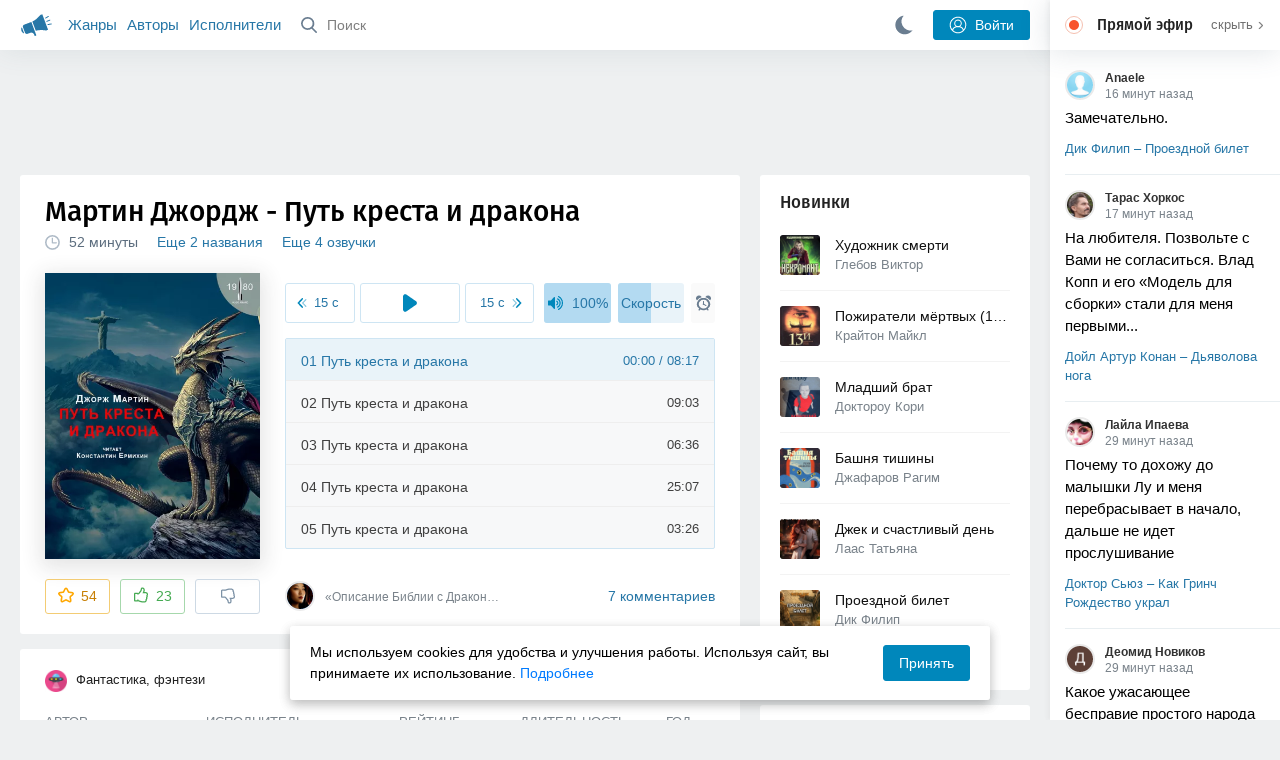

--- FILE ---
content_type: text/html; charset=utf-8
request_url: https://akniga.org/martin-dzhordzh-put-kresta-i-drakona-2
body_size: 30557
content:
<!doctype html>
<html>


            
            

                    
    



<head>
    
        <meta charset="utf-8">
        <meta name="description" content="Слушайте аудиокнигу 'Путь креста и дракона' онлайн, читает Ермихин Константин. Что есть вера, а что есть ложь и где кончается правда? Права ли была инквизиция">
        <meta name="keywords" content="аудиокнига, слушать онлайн, Путь креста и дракона, Фантастика, фэнтези, Мартин Джордж, Крест и дракон, С крестом и драконом">
        <meta name="viewport" content="width=device-width, initial-scale=1.0, viewport-fit=cover, user-scalable=no">
        <meta name="robots" content="index,follow">
        <meta name="theme-color" content="#426380">

        <title>Путь креста и дракона - слушать аудиокнигу онлайн | Мартин Джордж</title>

        
                    <link rel="alternate" type="application/rss+xml" href="https://akniga.org/rss/comments/49755/" title="Мартин Джордж – Путь креста и дракона">
        
        
                    <link rel="canonical" href="https://akniga.org/martin-dzhordzh-put-kresta-i-drakona-2" />
        
        
        
                <link rel="preload" as="image" href="https://akniga.org/uploads/media/topic/2023/01/31/14/preview/942e21d540e32c6cb0ee_400x.jpg">
        <link rel="preload" href="https://akniga.org/application/frontend/skin/acl/assets/fonts/firaSans-medium.woff2" as="font" crossorigin="crossorigin" type="font/woff2">
    
    <link rel="stylesheet" type="text/css" href="https://akniga.org/application/tmp/templates/cache/acl/4379279ed3d1db5d4930abf0187a6c4e.css?v=112" />

    
        <link rel="search" type="application/opensearchdescription+xml" href="https://akniga.org/search/opensearch/" title="Аудиокниги Клуб - Слушаем Онлайн!" />
    <script>(function(window, document, undefined) {var DOMReady = function(onInteractive, onComplete) {document.onreadystatechange = function() {var state = document.readyState;if (state === 'interactive' && onInteractive !== undefined) {onInteractive();}if (state === 'complete' && onComplete !== undefined) {onComplete();}};};var loadSymbols = function (callback) {var req = new XMLHttpRequest();req.onload = function (e) {var svgContainer = document.createElement('div');var svg = document.implementation.createHTMLDocument('');svgContainer.style.position = 'absolute';svgContainer.style.width = 0;svgContainer.style.height = 0;svgContainer.style.overflow = 'hidden';svgContainer.style.zIndex = -9999;svg.body.innerHTML = e.target.response;svgContainer.appendChild(svg.body.firstElementChild);document.body.appendChild(svgContainer);svg = null;if (callback!==undefined) callback();};req.open('GET', 'https://akniga.org/application/frontend/skin/acl/assets/symbols_v2.svg?v4', true);req.responseType = 'text';req.send();};DOMReady(function() {loadSymbols(function() {});});})(window, document);</script>
    <style type="text/css">@font-face {font-family:'Fira Sans';font-display: swap;font-style:normal;font-weight:500;src:url(https://akniga.org/application/frontend/skin/acl/assets/fonts/firaSans-medium.eot);src:local("Fira Sans Medium"),local("FiraSans-Medium"),url(https://akniga.org/application/frontend/skin/acl/assets/fonts/firaSans-medium.eot?#iefix) format("embedded-opentype"),url(https://akniga.org/application/frontend/skin/acl/assets/fonts/firaSans-medium.woff2) format("woff2"),url(https://akniga.org/application/frontend/skin/acl/assets/fonts/firaSans-medium.woff) format("woff"),url(https://akniga.org/application/frontend/skin/acl/assets/fonts/FiraSans/firaSans-medium.ttf) format("truetype")}</style>


        <link rel="shortcut icon" href="https://akniga.org/application/frontend/skin/acl/assets/images/favicons/favicon.ico?v3">
        <link rel="manifest" href="https://akniga.org/application/frontend/skin/acl/assets/manifest.json?v7">

        
    

                                        
            <script src="https://cdn.adfinity.pro/code/akniga.org/adfinity.js" async></script>
                    <script type="text/javascript">
            (function(e, x, pe, r, i, me, nt){
            e[i]=e[i]||function(){(e[i].a=e[i].a||[]).push(arguments)},
            me=x.createElement(pe),me.async=1,me.src=r,nt=x.getElementsByTagName(pe)[0],me.addEventListener('error',function(){function cb(t){t=t[t.length-1],'function'==typeof t&&t({flags:{}})};Array.isArray(e[i].a)&&e[i].a.forEach(cb);e[i]=function(){cb(arguments)}}),nt.parentNode.insertBefore(me,nt)})
            (window, document, 'script', 'https://abt.s3.yandex.net/expjs/latest/exp.js', 'ymab');
            ymab('metrika.22013362', 'init'/*, {clientFeatures}, {callback}*/);
            </script>
                  
    

    

    <link rel="apple-touch-icon" href="https://akniga.org/application/frontend/skin/acl/assets/images/logo-square.png">


    <meta property="og:site_name" content="Аудиокниги Клуб - Слушаем Онлайн!" />
<meta property="og:type" content="article" />
<meta property="og:title" content="Путь креста и дракона - слушать аудиокнигу онлайн | Мартин Джордж" />
<meta property="og:description" content="Слушайте аудиокнигу 'Путь креста и дракона' онлайн, читает Ермихин Константин. Что есть вера, а что есть ложь и где кончается правда? Права ли была инквизиция" />
<meta property="og:url" content="https://akniga.org/martin-dzhordzh-put-kresta-i-drakona-2" />
<meta property="article:published_time" content="2023-02-02T16:11:00+03:00" />
<meta property="og:image" content="https://akniga.org/uploads/media/topic/2023/01/31/14/preview/942e21d540e32c6cb0ee_400x.jpg" />
<script type="text/javascript">
    var REALTIME_OPTIONS = {
        server_address: 'https://realtime.akniga.org:9293/realtime',
        client_timeout: 120
    };
</script><script type="text/javascript">
    var TALK_OPTIONS = {
        current_user_realtime_channel: '',
        comment_live_block_realtime_channel: 'comment_live_block'
    };
</script>

</head>


    
    

<body class="layout layout--user-role-guest layout--user-role-not-admin  " >
    
    

    
    
    
    

<header class="header__main" data-shop="1">

  <div class="container__main">

    <a href="https://akniga.org/" class="logo__main">
      
      <svg class="icon icon-logo" viewBox="0 0 512 512"><path d="M315.015 84.967s-62.876 78.464-123.742 101.181l53.838 144.319c60.873-22.697 159.7-4.791 159.7-4.791l30.703-11.454-89.796-240.71-30.703 11.455zM22.92 331.154c9.712 25.011 27.728 41.285 40.64 36.468l-33.814-90.643c-12.912 4.817-15.868 28.914-6.826 54.175zM168.344 196.415l-103.9 38.76c-16.327 6.091-24.926 22.941-18.835 39.268l31.599 84.706c6.091 16.327 23.892 24.145 40.219 18.054l42.543-15.871.002.006c0-.001.045-.021.178-.071 22.665-8.455 47.561 2.216 57.634 23.673l.326-.122 10.321 27.668 25.823-9.633-78.049-209.221c-2.971.484-5.392 1.862-7.861 2.783z"/><path d="M469.759 163.819c1.325 3.551-.497 7.54-4.047 8.864l-47.957 17.89c-3.551 1.325-7.54-.497-8.864-4.047l-.344-.922c-1.325-3.551.497-7.54 4.047-8.864l47.957-17.89c3.551-1.325 7.54.497 8.864 4.047l.344.922zM446.947 103.983c1.953 3.248.893 7.503-2.355 9.456l-43.868 26.373c-3.248 1.953-7.503.893-9.456-2.355l-.507-.844c-1.953-3.248-.893-7.503 2.355-9.456l43.868-26.373c3.248-1.953 7.503-.893 9.456 2.355l.507.844zM491.366 223.053c-.652-3.733-4.239-6.255-7.973-5.603l-50.423 8.802c-3.733.652-6.255 4.239-5.603 7.973l.169.97c.652 3.733 4.239 6.255 7.973 5.603l50.423-8.802c3.733-.652 6.255-4.239 5.603-7.973l-.169-.97z"/></svg>

    </a>

    <div class="menu__mobile js-events-counter">
      
      <svg class="icon" viewBox="0 0 7 4"><path d="M3.5 2.621L5.977.145a.504.504 0 0 1 .705.001.494.494 0 0 1 .002.706L3.852 3.684a.493.493 0 0 1-.354.143.47.47 0 0 1-.35-.143L.316.852A.504.504 0 0 1 .318.146a.494.494 0 0 1 .705-.001L3.5 2.62z"/></svg>
            <span class="bubble pj-update hidden">0</span>
    </div>

    <div class="header-title item__mobile">
      <span class="header-title-text">Книга</span>
      
      <svg class="icon scroll-to-top" viewBox="0 0 1792 1792"><path d="M1675 971q0 51-37 90l-75 75q-38 38-91 38-54 0-90-38l-294-293v704q0 52-37.5 84.5T960 1664H832q-53 0-90.5-32.5T704 1547V843l-294 293q-36 38-90 38t-90-38l-75-75q-38-38-38-90 0-53 38-91l651-651q35-37 90-37 54 0 91 37l651 651q37 39 37 91z"/></svg>
    </div>

    <div class="menu__nav">
         <div class="container__remaining-width">
            <a href="https://akniga.org/sections/">Жанры</a>
            <a href="https://akniga.org/authors/">Авторы</a>
            <a href="https://akniga.org/performers/">Исполнители</a>
         </div>
           <form action="https://akniga.org/search/books" method="get" class="ls-search-form menu__search js-menu-search">
             <button type="submit" class="button-search">
               
               <svg class="icon icon-search" viewBox="0 0 14 14"><g><g transform="translate(-69 -18)"><path d="M82.77 31.8a.77.77 0 0 1-.53.2c-.21 0-.4-.08-.55-.23l-3.48-3.49a5.94 5.94 0 0 1-3.36 1.02A5.76 5.76 0 0 1 69 23.65 5.76 5.76 0 0 1 74.85 18a5.76 5.76 0 0 1 5.86 5.65c0 1.34-.49 2.62-1.37 3.64l3.45 3.46c.29.3.28.76-.02 1.04zm-12.24-8.15c0 2.3 1.94 4.18 4.32 4.18a4.26 4.26 0 0 0 4.33-4.18c0-2.3-1.94-4.18-4.33-4.18a4.26 4.26 0 0 0-4.32 4.18z" /></g></g></svg>
             </button>
             <input type="text" class="ls-field-input ls-search-form-input" name ='q' placeholder="Поиск"></input>
             <div class="button-close">
               <svg class="icon icon-close" xmlns="http://www.w3.org/2000/svg"><use xlink:href="#close-button"></use></svg>
             </div>
         </form>


         
         
         <div class="button-comments item__mobile">
           
           <svg class="icon icon-comments" viewBox="0 0 17 14"><path d="M15.48 2.9A7.5 7.5 0 0 0 12.46.78 10.9 10.9 0 0 0 8.29 0C6.8 0 5.4.26 4.13.78A7.5 7.5 0 0 0 1.1 2.9a4.38 4.38 0 0 0-.27 5.5c.56.8 1.32 1.46 2.29 2a5.76 5.76 0 0 1-1.08 2.06 146.05 146.05 0 0 0-.68.74l-.06.08-.06.08c-.03.04-.05.07-.04.08l-.02.1c-.02.04-.01.08 0 .1.03.12.08.2.15.26.08.07.16.1.25.1a10.17 10.17 0 0 0 5.36-2.4c.46.04.91.07 1.34.07 1.51 0 2.9-.26 4.17-.78a7.5 7.5 0 0 0 3.02-2.13 4.5 4.5 0 0 0 1.1-2.93 4.5 4.5 0 0 0-1.1-2.93z" fill-rule="nonzero"/></svg>

          </div>
    </div>

      
    <div class="search__content" style="display: none;"></div>

        <div class="button--login ls-button ls-button-submit js-button-login pull-right">
      <svg class="icon icon-user" xmlns="http://www.w3.org/2000/svg"><use xlink:href="#user-button"></use></svg>
      Войти
    </div>
    <div class="menu__icons">
      <a href="#" title="Ночная тема" class="link__book button--night">
        <svg class="icon icon--moon" xmlns="http://www.w3.org/2000/svg"><use xlink:href="#moon"></use></svg>
      </a>
    </div>
      </div>
  <div class="caption--show js-side-hide"><svg class="icon icon-arrow-left" xmlns="http://www.w3.org/2000/svg"><use xlink:href="#arrow-small"></use></svg> Эфир</div>
</header>




<div class="player__wrapper--fade"></div>
<div id="privacy-banner" class="privacy-banner-desktop">
    <div class="privacy-text">
    Мы используем cookies для удобства и улучшения работы. Используя сайт, вы принимаете их использование.
    <a href="/page/policy/" target="_blank">Подробнее</a>
    </div>
    <button class="ls-button ls-button--primary js-privacy-accept">Принять</button>
</div>
<div class="navbar">
  
  <div id="privacy-banner" >
    <div class="privacy-text">
    Мы используем cookies для удобства и улучшения работы. Используя сайт, вы принимаете их использование.
    <a href="/page/policy/" target="_blank">Подробнее</a>
    </div>
    <button class="ls-button ls-button--primary js-privacy-accept">Принять</button>
</div>

  <div class="menu__player--wrapper unloaded">
      <a class="link__action link__backtobook item__mobile tap-link"  href="#">
        <svg class="icon icon-arrow-left" xmlns="http://www.w3.org/2000/svg"><use xlink:href="#arrow-small"></use></svg>
        К описанию
      </a>
      <div class="link__close item__mobile js-close-player">
        <svg class="icon icon-close" xmlns="http://www.w3.org/2000/svg"><use xlink:href="#close-button"></use></svg>
      </div>
      <div class="player__wrapper ">
        <div class="container__remaining-width player__sliders">
            <div class="player__volume">
              <svg class="icon" xmlns="http://www.w3.org/2000/svg"><use xlink:href="#volume"></use></svg>
              <span class="volume_value">100%</span>
              <span class="player__slider"></span>
            </div>
            <div class="player__speed">
              <span class="speed_value">1x</span>
              <span class="player__slider"></span>
            </div>
            <div class="player__timer">
              <svg class="icon" xmlns="http://www.w3.org/2000/svg"><use xlink:href="#timer"></use></svg>
            </div>
        </div>
        <div class="container__remaining-width player__desktop">
            <div class="player__picture button__player--play">
              <svg class="icon icon-pause" xmlns="http://www.w3.org/2000/svg"><use xlink:href="#pause_button_c"></use></svg>
              <svg class="icon icon-play" xmlns="http://www.w3.org/2000/svg"><use xlink:href="#play_button_c"></use></svg>
              
            </div>
            <div class="player__title">
            <span class="player__title--main">
                <span class="wrapper"></span>
            <span class="player__title--small book--chapter-current"></span>
            </div>
        </div>
          </div>
      <div class="menu__player--menu"></div>
    <div class="menu__player--block">
      <div class="menu__player--content">
        <div class="menu__player--content-small">
            <div class="tooltips"></div>
            <span class="book--chapter-current-title"></span>

            <div class="book__player--progress">
              <span class="menu__player--content--time player-time-current">00:00</span>
              <span class="menu__player--content--time player-time-duration">--:--</span>
              <span class="progress__bar progress__bar--player"></span>
            </div>
            <div class="jpl empty">
              <audio preload="auto"></audio>
            </div>
            <div class="full-width player--buttons">
              <button class="button__player button__player--back">
                <svg class="icon" xmlns="http://www.w3.org/2000/svg"><use xlink:href="#chapter_skip_back"></use></svg>
              </button>
              <button class="button__player button__player--back-text">
                <svg class="icon" xmlns="http://www.w3.org/2000/svg"><use xlink:href="#time_skip_back"></use></svg>
                <span>15 c</span>
              </button>
              <button class="button__player button__player--play">
                <svg class="icon icon-play" xmlns="http://www.w3.org/2000/svg"><use xlink:href="#play_button"></use></svg>
                <svg class="icon   icon-pause" xmlns="http://www.w3.org/2000/svg"><use xlink:href="#pause_button"></use></svg>
                
              </button>
              <button class="button__player button__player--forward-text">
                <span>15 c</span>
                <svg class="icon" xmlns="http://www.w3.org/2000/svg"><use xlink:href="#time_skip_forward"></use></svg>
              </button>
              <button class="button__player button__player--forward">
                <svg class="icon" xmlns="http://www.w3.org/2000/svg"><use xlink:href="#chapter_skip_forward"></use></svg>
              </button>
            </div>
          </div>
          <div class="full-width">
            <div class="container__remaining-width pull-left js-book-data"></div>
            <a class="ls-button link__backtobook item__desktop" href="#">
              <svg class="icon icon--history" xmlns="http://www.w3.org/2000/svg"><use xlink:href="#contents"></use></svg>
              К описанию
            </a>
            <div class="container__remaining-width">
              <button class="button__open full-width">Главы
                <svg class="icon icon-arrow" xmlns="http://www.w3.org/2000/svg"><use xlink:href="#arrow-small"></use></svg>
              </button>
            </div>
          </div>
          <div class="full-width menu__player--content-chapters player--chapters">
            <div class="mobile__title--chapters">Список глав</div>
                  <div class="mobile__button--close mobile__button--close--chapters">
                    <svg class="icon icon-close" xmlns="http://www.w3.org/2000/svg"><use xlink:href="#close-button"></use></svg>
                  </div>
                  <div class="global__popup--content">
                    <div class="chapter__default">
                    <div class="chapter__default--time">--:--</div>
                    <div class="chapter__default--title"></div>
                    </div>
                  </div>
          </div>
        </div>
    </div>
  </div>
  <div class="player__wrapper--bar unloaded">
    <div class="player__wrapper--bar--image button__player--play">
      <div class="player__picture"></div>
      <svg class="icon icon-pause" xmlns="http://www.w3.org/2000/svg"><use xlink:href="#pause_button_c"></use></svg>
      <svg class="icon icon-play" xmlns="http://www.w3.org/2000/svg"><use xlink:href="#play_button_c"></use></svg>
      <div class="percent-number"><span></span></div>
      
  </div>
  <div>
    <span class="player__wrapper--bar--caption"></span>
    <span class="player__wrapper--bar--author"></span>
  </div>
  
  <svg class="icon button-open icon-arrow-up" xmlns="http://www.w3.org/2000/svg"><use xlink:href="#arrow-small"></use></svg>
</div>
</div>



<div class="mobile__popup mobile__popup--speed">
     <div class="mobile__popup--content">
       <span class="mobile__popup--content--caption">Скорость чтения</span>
       <span class="mobile__popup--speed--slider progress__bar"></span>
       <div class="speed_controls">
         <span val="minus" class="speed__control icon-minus"><svg class="icon" xmlns="http://www.w3.org/2000/svg"><use xlink:href="#minus-icon"></use></svg></span>
         <span class="speed_value">1x</span>
         <span val="plus" class="speed__control icon-plus"><svg class="icon" xmlns="http://www.w3.org/2000/svg"><use xlink:href="#plus-icon"></use></svg></span>
      </div>
   </div>
   <div class="mobile__popup--button mobile__popup--button--save">
        Сохранить изменения
   </div>
</div>

<div class="mobile__popup mobile__popup--timer">
     <div class="mobile__popup--content">
       <span class="mobile__popup--content--caption">Таймер сна</span>
     <span class="mobile__popup--content--caption-small">Чтение остановится через</span>
     <div class="timer__wrapper">
        <div class="timer__wrapper__wrapper timer__hours" data-val="0">
          <span val="minus" class="timer__control icon-minus"><svg class="icon" xmlns="http://www.w3.org/2000/svg"><use xlink:href="#minus-icon"></use></svg></span>
          <span val="plus" class="timer__control icon-plus"><svg class="icon" xmlns="http://www.w3.org/2000/svg"><use xlink:href="#plus-icon"></use></svg></span>
          <span class="timer__text ">0 <span>часов</span></span>
        </div>
        <div class="timer__wrapper__wrapper timer__minutes" data-val="20">
          <span val="minus" class="timer__control icon-minus"><svg class="icon" xmlns="http://www.w3.org/2000/svg"><use xlink:href="#minus-icon"></use></svg></span>
          <span val="plus" class="timer__control icon-plus"><svg class="icon" xmlns="http://www.w3.org/2000/svg"><use xlink:href="#plus-icon"></use></svg></span>
          <span class="timer__text">20 <span>минут</span></span>
        </div>
     </div>
     <span class="mobile__popup--content--button button-start">Включить таймер</span>
   </div>
   
     <div class="mobile__popup--button mobile__button--close">
        Закрыть
   </div>
</div>




    
    <main class="container__main">
      
        
                   
        



<div class="container__ad ad1">
  <noindex>
                    <div class="adfinity_block_16264"></div>
              </noindex>
</div>

    

          <div class="content__main__articles  content__article">

              

              
              

              
              
              
              
              
                                  
                                            
                                                            

              
              
    
    



    
            











<article class="ls-topic js-topic"
data-target-id="49755"
data-bid="77398"
itemscope itemtype="http://schema.org/Book">



  
   
  

  
  


    <div class="content__main__book--item content__main__book--item--main js-book-page playlist--show">
            <div class="full-width book--header">
          <div class="caption__article-main-mobile--container">
            <h1 class="caption__article-main">Мартин Джордж - Путь креста и дракона</h1>
            <div class="caption__article-title hidden" itemprop="name">Путь креста и дракона</div>
                          <a href="https://akniga.org/author/%D0%9C%D0%B0%D1%80%D1%82%D0%B8%D0%BD%20%D0%94%D0%B6%D0%BE%D1%80%D0%B4%D0%B6" class="link__action caption__article-author">
                Мартин Джордж
              </a>
                      </div>

          
          

          
                                    <span class="caption__article-duration link__action--label--listen wrapper--history-menu" data-bid="77398" >
                                  <svg class="icon icon-percent" viewBox="0 0 14 14"><path d="M6.94 0a6.95 6.95 0 1 0 .02 13.9A6.95 6.95 0 0 0 6.94 0zm0 12.4a5.47 5.47 0 1 1 .01-10.94 5.47 5.47 0 0 1-.01 10.94zm3.62-5.67H7.44V2.98a.57.57 0 0 0-1.14 0V7.3c0 .31.25.57.57.57h3.69a.57.57 0 0 0 0-1.14z" fill="#afbbc7" fill-rule="nonzero"/></svg>
                                
                <span class="percent-number"><span class="hours"></span> <span class="minutes">52 минуты</span></span>
                              </span>
                                                                <span class="caption__article-main--additional item__desktop">
              <a href="#titles">Еще 2 названия</a>
            </span>
                                <span class="caption__article-main--additional item__desktop">
              <a href="#alternatives">Еще 4 озвучки</a>
            </span>
                    
                    

      </div>




      
      <div class="book--table">
        <div class="container__remaining-width book--cover">
          <div class="cover__wrapper--image book-id-77398" oncontextmenu="return false;">
                           
                <img src="https://akniga.org/uploads/media/topic/2023/01/31/14/preview/942e21d540e32c6cb0ee_400x.jpg" class="loaded" alt="Путь креста и дракона" />
            
                           <div style="display:none;" class="mobile__button--play button__player--play player-loading button__player--bookpage--play button__player--play-77398 player-loading">
                 <svg class="icon icon-pause" xmlns="http://www.w3.org/2000/svg"><use xlink:href="#pause_button_c"></use></svg>
                 <svg class="icon icon-play" xmlns="http://www.w3.org/2000/svg"><use xlink:href="#play_button_c"></use></svg>
                 <div class="player-loader"><span></span><span></span><span></span></div>
                 <svg viewBox="0 0 36 36" class="circular-chart hidden">
                  <path class="circle-path" stroke-dasharray="0, 100" d="M18 2.0845 a 15.9155 15.9155 0 0 1 0 31.831 a 15.9155 15.9155 0 0 1 0 -31.831"></path>
                 </svg>
               </div>

             
          </div>
        </div>
        <div class="container__remaining-width book--player  book-id-77398">
                        <div class="full-width content__main__book--item--content--player">
                      <div class="container__remaining-width player--buttons player--buttons-book player--buttons-onefile">
                            
                            <button class="button__player button__player--back-text">
                              <svg class="icon" viewBox="0 0 9 9"><path d="M2.18 4.5l3.18-3.37A.5.5 0 0 0 5.5.8a.5.5 0 0 0-.14-.35L5.1.14a.45.45 0 0 0-.66 0L.63 4.15a.5.5 0 0 0-.13.35c0 .13.05.26.14.35l3.78 4a.45.45 0 0 0 .66 0l.28-.29c.18-.2.18-.5 0-.7L2.18 4.5z"/><path d="M5.84 4.5L8.4 1.88c.07-.07.11-.17.11-.27s-.04-.2-.1-.27l-.23-.23a.36.36 0 0 0-.53 0L4.61 4.23a.39.39 0 0 0-.11.27c0 .1.04.2.1.27L7.65 7.9a.36.36 0 0 0 .53 0l.22-.23a.4.4 0 0 0 0-.54L5.84 4.5z" opacity=".5"/></svg>
                              
                              <span>15 c</span>
                            </button>
                            <button class="button__player button__player--play button__player--bookpage--play button__player--play-77398">
                              <svg class="icon icon-play" viewBox="0 0 11 14"><path d="M0 12.2V1.8A1.73 1.73 0 0 1 2.71.38l7.5 5.2a1.73 1.73 0 0 1 0 2.84l-7.5 5.2A1.73 1.73 0 0 1 0 12.2z" fill-rule="nonzero"></path></svg>
                              
                              <svg class="icon icon-pause" xmlns="http://www.w3.org/2000/svg"><use xlink:href="#pause_button"></use></svg>
                              <div class="player-loader"><span></span><span></span><span></span></div>
                            </button>
                            <button class="button__player button__player--forward-text">
                              <span>15 c</span>
                              
                              <svg class="icon" viewBox="0 0 9 9"><path d="M6.82 4.5L3.64 1.13A.5.5 0 0 1 3.51.8a.5.5 0 0 1 .13-.35l.28-.3a.45.45 0 0 1 .66 0l3.78 4.01c.08.1.13.22.13.35a.5.5 0 0 1-.13.35l-3.78 4a.45.45 0 0 1-.65 0l-.28-.29a.51.51 0 0 1 0-.7L6.82 4.5z"/><path d="M3.16 4.5L.6 1.88a.39.39 0 0 1-.11-.27c0-.1.04-.2.1-.27l.23-.23a.36.36 0 0 1 .53 0l3.03 3.12c.07.07.11.17.11.27s-.04.2-.1.27L1.35 7.9a.36.36 0 0 1-.53 0l-.22-.23a.4.4 0 0 1 0-.54L3.16 4.5z" opacity=".5"/></svg>
                            </button>
                            <button class="button__player button__player--speed player__speed speed_value" data-bid="77398">1x</button>
                            
                      </div>
                        <div class="container__remaining-width">
                          <div class="volume__hor item__desktop">
                              <svg class="icon" xmlns="http://www.w3.org/2000/svg"><use xlink:href="#volume"></use></svg>
                              <div class="volume_value">100%</div>
                          </div>
                          <div class="speed__hor item__desktop">
                            <div class="speed_value">Скорость</div>
                          </div>
                          <div class="player__timer">
                            <svg class="icon" xmlns="http://www.w3.org/2000/svg"><use xlink:href="#timer"></use></svg>
                          </div>
                        </div>


                        <div class="bookpage--chapters player--chapters" data-bid="77398">

                                                                                                                                                                          <div class="chapter__default chapter__current" data-pos="0" data-id="0">
                                      <div class="chapter__default--time"><span><span class="player-time-current">00:00</span> / </span>08:17</div>
                                      
                                      <div class="chapter__default--title">01 Путь креста и дракона</div>
                                      <div class="chapter__default--progress"></div>                                    </div>
                                                                                                            <div class="chapter__default " data-pos="497" data-id="1">
                                      <div class="chapter__default--time">09:03</div>
                                      
                                      <div class="chapter__default--title">02 Путь креста и дракона</div>
                                                                          </div>
                                                                                                            <div class="chapter__default " data-pos="1040" data-id="2">
                                      <div class="chapter__default--time">06:36</div>
                                      
                                      <div class="chapter__default--title">03 Путь креста и дракона</div>
                                                                          </div>
                                                                                                            <div class="chapter__default " data-pos="1436" data-id="3">
                                      <div class="chapter__default--time">25:07</div>
                                      
                                      <div class="chapter__default--title">04 Путь креста и дракона</div>
                                                                          </div>
                                                                                                            <div class="chapter__default " data-pos="2943" data-id="4">
                                      <div class="chapter__default--time">03:26</div>
                                      
                                      <div class="chapter__default--title">05 Путь креста и дракона</div>
                                                                          </div>
                                                                      
                                                                                     </div>
              </div>
                    



      </div>

    </div>


    
    <div class="book--bottom">
      <div class="cover__wrapper--buttons">
        








    


<div class="ls-counter ls-favourite ls-favourite--has-counter   ls-topic-favourite"
     data-param-i-target-id="49755"
     data-type="topic"
     title="Добавить в избранное"
     >

    
      <svg class="icon icon-star" xmlns="http://www.w3.org/2000/svg"><use xmlns:xlink="http://www.w3.org/1999/xlink" xlink:href="#star_empty"></use></svg>
      
      <span class="counter-number ls-favourite-count js-favourite-count" >
        54
      </span>
</div>

        














                
    


    


<div class="ls-vote ls-vote-body ls-vote--count-positive ls-vote--not-voted ls-vote--default  js-vote-topic"  data-param-i-target-id="49755" data-type="topic">
    
        
            
              
              

                <div class="ls-vote-item ls-vote-item-up  ls-counter " title="" data-vote-value="1">
                  <svg class="icon" xmlns="http://www.w3.org/2000/svg"><use xlink:href="#like_empty"></use></svg>
                  <span class="counter-number js-vote-rating-up">23</span>
                </div>
                

              
                              <div class="ls-vote-item ls-vote-item-down  ls-counter " title="" data-vote-value="-1">
                  <svg class="icon" xmlns="http://www.w3.org/2000/svg"><use xlink:href="#dislike_empty"></use></svg>
                                  </div>
              
              

        
</div>

      </div>

            <div class="top-comments item__desktop">
                  <div class="carousel-comments">
                            <a href="#comment1143699" class="content__main__book--item--comment content__main__book--item--comment-text">
                      <img class="content__main__book--item--comment-avatar" src="https://akniga.org/uploads/images/users/000/234/460/2020/02/02/avatar-user-234460_64x64crop.jpg?125655">
                      «Описание Библии с Драконами растолкало сонное воображение, вытряхнуло его из гамака и...»
                </a>
                      </div>
          <div class="slick-prev"><svg class="icon icon-arrow icon-arrow-left" xmlns="http://www.w3.org/2000/svg"><use xlink:href="#arrow-small"></use></svg></div>
          <div class="slick-next"><svg class="icon icon-arrow icon-arrow-right" xmlns="http://www.w3.org/2000/svg"><use xlink:href="#arrow-small"></use></svg></div>
              </div>
      
            <a href="#comments" class="link__action link__action--comments tap-link no-pjax">
        <svg class="icon icon-comments" xmlns="http://www.w3.org/2000/svg"><use xlink:href="#comments-icon"></use></svg>
                 7 комментариев
              </a>
      
            <div class="link__action link__action--showall tap-link item__mobile js-playlist-show" data-mode="1">
        <svg class="icon" xmlns="http://www.w3.org/2000/svg"><use xlink:href="#contents"></use></svg>
        <span>Скрыть главы</span>
      </div>
      
      </div>
    

    


  </div>




  <div class="content__main__book--item">
      <div class="full-width">
                                <a href="https://akniga.org/section/fantasy/" class="section__title">
              <img src="https://akniga.org/uploads/images/blogs/000/000/021/2019/03/23/avatar-blog-21_48x48crop.png" />              Фантастика, фэнтези
            </a>
        
        <span class="link__action--label link__action--label--views pull-right">
          <svg class="icon" xmlns="http://www.w3.org/2000/svg"><use xlink:href="#views"></use></svg>
          14.5K
        </span>

      </div>
    

      
                  <div class="full-width ">
            <div class="caption__article--about-block about-author">
        <div class="content__main__book--item--caption">
          Автор        </div>
        <span class="content__article--about-content about-author">
                                                    <div class="tooltip__wrapper ">
    <a rel="author" class="link__author" href="https://akniga.org/author/%D0%9C%D0%B0%D1%80%D1%82%D0%B8%D0%BD%20%D0%94%D0%B6%D0%BE%D1%80%D0%B4%D0%B6/">
              <svg class="icon icon-author" xmlns="http://www.w3.org/2000/svg"><use xlink:href="#author"></use></svg>
            <span itemprop="author">Мартин Джордж</span>
    </a>
    <div class="tooltip__main tooltip__main--top">
      
       














                
    


    


<div class="ls-vote ls-vote-body ls-vote--count-positive ls-vote--not-voted ls-vote--default  js-vote-author"  data-param-i-target-id="2510" data-type="author">
    
        
            
              
              

                <div class="ls-vote-item ls-vote-item-up  ls-counter " title="" data-vote-value="1">
                  <svg class="icon" xmlns="http://www.w3.org/2000/svg"><use xlink:href="#like_empty"></use></svg>
                  <span class="counter-number js-vote-rating-up">470</span>
                </div>
                

              
                              <div class="ls-vote-item ls-vote-item-down  ls-counter " title="" data-vote-value="-1">
                  <svg class="icon" xmlns="http://www.w3.org/2000/svg"><use xlink:href="#dislike_empty"></use></svg>
                                  </div>
              
              

        
</div>

    </div>
  </div>

                                                        </span>
      </div>
                  <div class="caption__article--about-block">
        <div class="content__main__book--item--caption">
          Исполнитель        </div>
        <span class="content__article--about-content">
                                      <div class="tooltip__wrapper ">
    <a rel="performer" class="link__reader" href="https://akniga.org/performer/%D0%95%D1%80%D0%BC%D0%B8%D1%85%D0%B8%D0%BD%20%D0%9A%D0%BE%D0%BD%D1%81%D1%82%D0%B0%D0%BD%D1%82%D0%B8%D0%BD/">
                <svg class="icon icon-author" xmlns="http://www.w3.org/2000/svg"><use xlink:href="#performer"></use></svg>
            <span>Ермихин Константин</span>
    </a>
        <div class="tooltip__main tooltip__main--top">
      
     














                
    


    


<div class="ls-vote ls-vote-body ls-vote--count-positive ls-vote--not-voted ls-vote--default  js-vote-performer"  data-param-i-target-id="16660" data-type="performer">
    
        
            
              
              

                <div class="ls-vote-item ls-vote-item-up  ls-counter " title="" data-vote-value="1">
                  <svg class="icon" xmlns="http://www.w3.org/2000/svg"><use xlink:href="#like_empty"></use></svg>
                  <span class="counter-number js-vote-rating-up">218</span>
                </div>
                

              
                              <div class="ls-vote-item ls-vote-item-down  ls-counter " title="" data-vote-value="-1">
                  <svg class="icon" xmlns="http://www.w3.org/2000/svg"><use xlink:href="#dislike_empty"></use></svg>
                                  </div>
              
              

        
</div>

    </div>
      </div>

                                                        </span>
      </div>
                    <div class="caption__article--about-block">
          <div class="content__main__book--item--caption">
            Рейтинг
          </div>
          <span class="content__article--about-content">
            <span class="label__fl text__fl">
                <svg class="icon" xmlns="http://www.w3.org/2000/svg"><use xlink:href="#fantlab"></use></svg>
                  <span>7.80 из 10</span>
            </span>
          </span>
        </div>
                    <div class="caption__article--about-block">
          <div class="content__main__book--item--caption">
            Длительность
          </div>
          <span class="content__article--about-content book-duration-77398">
              <span class="hours"></span> <span class="minutes">52 минуты</span>
              <span class="rate"></span>
          </span>
        </div>
                    <div class="caption__article--about-block">
          <div class="content__main__book--item--caption">
            Год
          </div>
          <span class="content__article--about-content">
              2023
          </span>
        </div>
            
          </div>

    
    

        <div class="full-width caption__article--about-block caption__article--about-block-samebook">
      <a class="anchor-link left--side" name="alternatives"></a>
      <div class="content__article--about-content">
        <div class="content__main__book--item--caption">Альтернативные озвучки</div>
        <span class="samebook-list">
                    <div>
            <a class="link__author" href="https://akniga.org/put-kresta-i-drakona">
              <svg class="icon icon-author" xmlns="http://www.w3.org/2000/svg"><use xlink:href="#performer"></use></svg>
              <span>
                                    Головин Кирилл                              </span>
                            <span class="ls-counter inline-counter">
                 <svg class="icon" xmlns="http://www.w3.org/2000/svg"><use xlink:href="#like"></use></svg>
                 <span class="counter-number">147</span>
              </span>
                                        </a>
          </div>
                    <div>
            <a class="link__author" href="https://akniga.org/martin-dzhordzh-put-kresta-i-drakona-1">
              <svg class="icon icon-author" xmlns="http://www.w3.org/2000/svg"><use xlink:href="#performer"></use></svg>
              <span>
                                    Степной Александр                              </span>
                            <span class="ls-counter inline-counter">
                 <svg class="icon" xmlns="http://www.w3.org/2000/svg"><use xlink:href="#like"></use></svg>
                 <span class="counter-number">30</span>
              </span>
                                        </a>
          </div>
                    <div>
            <a class="link__author" href="https://akniga.org/martin-dzhordzh-put-kresta-i-drakona">
              <svg class="icon icon-author" xmlns="http://www.w3.org/2000/svg"><use xlink:href="#performer"></use></svg>
              <span>
                                    Самойлова Анна                              </span>
                            <span class="ls-counter inline-counter">
                 <svg class="icon" xmlns="http://www.w3.org/2000/svg"><use xlink:href="#like"></use></svg>
                 <span class="counter-number">29</span>
              </span>
                                        </a>
          </div>
                    <div>
            <a class="link__author" href="https://akniga.org/martin-dzhordzh-put-kresta-i-drakona-3">
              <svg class="icon icon-author" xmlns="http://www.w3.org/2000/svg"><use xlink:href="#performer"></use></svg>
              <span>
                                    Marsianin73                              </span>
                            <span class="ls-counter inline-counter">
                 <svg class="icon" xmlns="http://www.w3.org/2000/svg"><use xlink:href="#like"></use></svg>
                 <span class="counter-number">6</span>
              </span>
                                        </a>
          </div>
                  </span>
      </div>
    </div>
    

        <div class="classifiers__article-main">
      
              <div>
          Жанры:
                      <a href="https://akniga.org/label/genre/fantastika">Фантастика</a><span>(<a href="https://akniga.org/label/genre/fantastika/myagkaya-nauchnaya-fantastika">«Мягкая» (гуманитарная) научная фантастика</a>)</span>
                              </div>
                      <div>
          Характеристики:
                      <a href="https://akniga.org/label/general/religioznoe">Религиозное</a><span>(<a href="https://akniga.org/label/general/religioznoe/hristianstvo">Христианство</a><span>(<a href="https://akniga.org/label/general/religioznoe/hristianstvo/katolichestvo">Католичество</a>)</span>)</span>
            |                      <a href="https://akniga.org/label/general/filosofskoe">Философское</a>
            |                      <a href="https://akniga.org/label/general/psihologicheskoe">Психологическое</a>
                              </div>
                      <div>
          Место действия:
                      <a href="https://akniga.org/label/place/vne-zemli">Вне Земли</a><span>(<a href="https://akniga.org/label/place/vne-zemli/planety-drugoy-zvezdnoy-sistemy">Планеты  другой звёздной системы</a>)</span>
                              </div>
                      <div>
          Время действия:
                      <a href="https://akniga.org/label/time/dalekoe-buduschee">Далёкое будущее</a>
                              </div>
                      <div>
          Возраст читателя:
                      <a href="https://akniga.org/label/age/lyuboy">Любой</a>
                              </div>
                      <div>
          Cюжет:
                      <a href="https://akniga.org/label/linearity/lineynyy">Линейный</a>
                              </div>
                        </div>
    
    

    <div class="description__article-main" itemprop="description">
      <div class="content__main__book--item--caption">Описание</div>
      																      Что есть вера, а что есть ложь и где кончается правда? Права ли была инквизиция Единственно Истинной Католической Межзвёздной Церкови, посылая своего палача в логово ереси, раскинувшей корни на планете Арион? Наверное, была права со своей стороны, пока инквизитор не познакомился ближе с учением так называемых Лжецов, тайного ордена. Ему на пальцах объяснили, что истин много, а вот вероучений недостаёт, слеплены они плохо, на скорую руку, полны ошибок и противоречий. Ошибки эти порождают в нас сомнения, вера наша теряет опору, а вместе с ней от нас уходит и счастье. Не проще ли выдумать качественно иное вероучение, где суровая правда была бы замещена на прекрасную ложь, более предпочтительную для масс? Кто сказал, что христианство или католицизм не слеплены теми же Лжецами, чтобы решить некие цели в своей тайной миссии? Утверждать ничего нельзя, тут надо верить. А если ты не веришь, то мы найдем то, во что ты поверишь обязательно.<br/>
<br/>
Рассказ лауреат премии «Хьюго» 1980 года.
          </div>

        <div class="description__article-main">
      <a class="anchor-link left--side" name="titles"></a>
      <div class="content__main__book--item--caption">
                  Другие названия
              </div>
        The Way of Cross and Dragon [ориг.];                  Крест и дракон;                    С крестом и драконом              </div>
    
    
                                            <div class="description__article-main classifiers__article-main">
              
            <div class="content__main__book--item--caption">Поддержать 
                             исполнителя             
                              </div>
                                <div>
                                          <b>Банковская карта:</b> 5469 5500 2468 0537
                                        </div>
                                     
          </div> 
            
          

    <div class="description__article-main">
      <div class="content__main__book--item--caption">Поделиться аудиокнигой</div>
      <a style="width:42px;" class="shares__item shares__item--vkontakte" href="https://vk.com/share.php?url=https://akniga.org/martin-dzhordzh-put-kresta-i-drakona-2" target="_blank" rel="nofollow noopener">
        <svg class="icon" xmlns="http://www.w3.org/2000/svg"><use xlink:href="#vkontakte-icon"></use></svg>
      </a>
      <a style="width:42px;" class="shares__item shares__item--odnoklassniki" href="https://connect.ok.ru/offer?url=https://akniga.org/martin-dzhordzh-put-kresta-i-drakona-2" target="_blank" rel="nofollow noopener">
        <svg class="icon" xmlns="http://www.w3.org/2000/svg"><use xlink:href="#odnoklassniki-icon"></use></svg>
      </a>
            <a style="width:42px;" class="shares__item shares__item--facebook" href="https://www.facebook.com/sharer/sharer.php?u=https://akniga.org/martin-dzhordzh-put-kresta-i-drakona-2" target="_blank" rel="nofollow noopener">
        <svg class="icon" xmlns="http://www.w3.org/2000/svg"><use xlink:href="#facebook-icon"></use></svg>
      </a>
      <a style="width:42px;" class="shares__item shares__item--twitter" href="http://twitter.com/share?text=Аудиокнига: Мартин Джордж – Путь креста и дракона&url=https://akniga.org/martin-dzhordzh-put-kresta-i-drakona-2" target="_blank" rel="nofollow noopener">
        <svg class="icon" xmlns="http://www.w3.org/2000/svg"><use xlink:href="#twitter-icon"></use></svg>
      </a>
            <a style="width:42px;" class="shares__item shares__item--telegram" href="https://telegram.me/share/url?url=https://akniga.org/martin-dzhordzh-put-kresta-i-drakona-2&text=Аудиокнига: Мартин Джордж – Путь креста и дракона" target="_blank" rel="nofollow noopener">
        <svg class="icon" xmlns="http://www.w3.org/2000/svg"><use xlink:href="#telegram-icon"></use></svg>
      </a>
  </div>

  

  
  	<div itemprop="aggregateRating" itemscope itemtype="http://schema.org/AggregateRating">
  	<meta itemprop="bestRating" content="5" />
    <meta itemprop="ratingValue" content="4.2" />
    <meta itemprop="ratingCount" content="29" />
	</div>
  
  <div xmlns:v="http//rdf.data-vocabulary.org/#" class="hidden">
    <span typeof="v:Breadcrumb"><a href="/" rel="v:url" property="v:title">akniga.org</a></span>
    <span typeof="v:Breadcrumb"><a href="https://akniga.org/section/fantasy/" rel="v:url" property="v:title">Фантастика, фэнтези</a></span>
        <span typeof="v:Breadcrumb"><a href="https://akniga.org/author/Мартин Джордж/" rel="v:url" property="v:title">Мартин Джордж</a></span>
        <span typeof="v:Breadcrumb"><a href="https://akniga.org/martin-dzhordzh-put-kresta-i-drakona-2" rel="v:url" property="v:title">Путь креста и дракона</a></span>
  </div>

  <div class="preconnect"><link rel="preconnect" href="https://r1.akniga.club/"></div>
</article>

    

<noindex>
<div class="container__ad ad2">
                  <div class="adfinity_block_16275"></div>
            </div>
</noindex>

  

  <div class="content__main__book--item">
    <span class="caption__article-main--book">
              Другие книги                 <a href="https://akniga.org/author/Мартин Джордж/">Мартин Джордж</a>
        </span>
          </span>
    <div class="block-container">
                  <div class="col-md-4">
            <a href="https://akniga.org/martin-dzhordzh-geroy" class="content__main__book--item--small tap-link js-title-topic" title="Двадцать лет отдал Каген службе в армии Земли, ни разу не побывав на той планете, интересы которой защищал. Теперь он устал от постоянных перелётов...">
                  <img class="lazy" data-src="https://akniga.org/uploads/media/topic/2019/08/13/17/preview/7ef02e455066fe79d170_100x100crop.jpg" />
                  <div class="caption-wrapper">
                    <span class="caption">Герой</span>
                                          <span class="author">Головин Кирилл</span>
                                      </div>
                  <div class="link__action--links">
                                        <span class="ls-vote-items">
                      <span class="ls-vote-item-up ls-counter inline-counter">
                         <svg class="icon" xmlns="http://www.w3.org/2000/svg"><use xlink:href="#like_empty"></use></svg>
                         <span class="counter-number">134</span>
                      </span>
                    </span>
                                        <span class="link__action link__action--comment">
                      <svg class="icon icon-comments" xmlns="http://www.w3.org/2000/svg"><use xlink:href="#comments-icon"></use></svg>
                      30 <span>комментариев</span>
                    </span>
                                      </div>
              </a>
        </div>
                  <div class="col-md-4">
            <a href="https://akniga.org/martin-dzhordzh-v-poteryannyh-zemlyah" class="content__main__book--item--small tap-link js-title-topic" title="У Серой Элис вы можете купить всё, что только пожелаете. Но лучше этого не делать. Леди Меланж очень хотела научиться менять свой облик, очень...">
                  <img class="lazy" data-src="https://akniga.org/uploads/media/topic/2019/03/22/08/preview/437dd94cf1fd3068d790_100x100crop.jpg" />
                  <div class="caption-wrapper">
                    <span class="caption">В потерянных землях</span>
                                          <span class="author">Ахвердян Лиля</span>
                                      </div>
                  <div class="link__action--links">
                                        <span class="ls-vote-items">
                      <span class="ls-vote-item-up ls-counter inline-counter">
                         <svg class="icon" xmlns="http://www.w3.org/2000/svg"><use xlink:href="#like_empty"></use></svg>
                         <span class="counter-number">307</span>
                      </span>
                    </span>
                                        <span class="link__action link__action--comment">
                      <svg class="icon icon-comments" xmlns="http://www.w3.org/2000/svg"><use xlink:href="#comments-icon"></use></svg>
                      53 <span>комментария</span>
                    </span>
                                      </div>
              </a>
        </div>
                  <div class="col-md-4">
            <a href="https://akniga.org/martin-dzhordzh-lechenie-martyshkami" class="content__main__book--item--small tap-link js-title-topic" title="Кенни Дорчестер был толстяком. Люди по разным причинам становятся тучными, иногда дело в физиологии, а порой в привычке. Ну а в случае с Кенни всё...">
                  <img class="lazy" data-src="https://akniga.org/uploads/media/topic/2021/03/04/19/preview/b2aa6f8b3534309d9384_100x100crop.jpg" />
                  <div class="caption-wrapper">
                    <span class="caption">Лечение мартышками</span>
                                          <span class="author">Булдаков Олег</span>
                                      </div>
                  <div class="link__action--links">
                                        <span class="ls-vote-items">
                      <span class="ls-vote-item-up ls-counter inline-counter">
                         <svg class="icon" xmlns="http://www.w3.org/2000/svg"><use xlink:href="#like_empty"></use></svg>
                         <span class="counter-number">347</span>
                      </span>
                    </span>
                                        <span class="link__action link__action--comment">
                      <svg class="icon icon-comments" xmlns="http://www.w3.org/2000/svg"><use xlink:href="#comments-icon"></use></svg>
                      86 <span>комментариев</span>
                    </span>
                                      </div>
              </a>
        </div>
                  <div class="col-md-4">
            <a href="https://akniga.org/martin-dzhordzh-pesn-o-lii" class="content__main__book--item--small tap-link js-title-topic" title="Двое телепатов выполняют тайную миссию на далекой планете, по роковой случайности застрявшей в бронзовом веке. 
Им необходимо выяснить, почему все...">
                  <img class="lazy" data-src="https://akniga.org/uploads/media/topic/2019/03/22/09/preview/cc4e0dd60212d2de2e96_100x100crop.jpg" />
                  <div class="caption-wrapper">
                    <span class="caption">Песнь о Лии</span>
                                          <span class="author">Алексеенко Катерина</span>
                                      </div>
                  <div class="link__action--links">
                                        <span class="ls-vote-items">
                      <span class="ls-vote-item-up ls-counter inline-counter">
                         <svg class="icon" xmlns="http://www.w3.org/2000/svg"><use xlink:href="#like_empty"></use></svg>
                         <span class="counter-number">62</span>
                      </span>
                    </span>
                                        <span class="link__action link__action--comment">
                      <svg class="icon icon-comments" xmlns="http://www.w3.org/2000/svg"><use xlink:href="#comments-icon"></use></svg>
                      24 <span>комментария</span>
                    </span>
                                      </div>
              </a>
        </div>
                  <div class="col-md-4">
            <a href="https://akniga.org/bitva-koroley" class="content__main__book--item--small tap-link js-title-topic" title="Аудиокнига Мартина Джорджа «Битва королей» — вторая в цикле романов-фэнтази этого замечательного современного писателя-фантаста. Слушая онлайн...">
                  <img class="lazy" data-src="https://akniga.org/uploads/media/topic/2024/10/30/10/preview/423e997183001c1b716c_100x100crop.jpg" />
                  <div class="caption-wrapper">
                    <span class="caption">Битва Королей</span>
                                          <span class="author">@kris@to</span>
                                      </div>
                  <div class="link__action--links">
                                        <span class="ls-vote-items">
                      <span class="ls-vote-item-up ls-counter inline-counter">
                         <svg class="icon" xmlns="http://www.w3.org/2000/svg"><use xlink:href="#like_empty"></use></svg>
                         <span class="counter-number">90</span>
                      </span>
                    </span>
                                        <span class="link__action link__action--comment">
                      <svg class="icon icon-comments" xmlns="http://www.w3.org/2000/svg"><use xlink:href="#comments-icon"></use></svg>
                      20 <span>комментариев</span>
                    </span>
                                      </div>
              </a>
        </div>
                  <div class="col-md-4">
            <a href="https://akniga.org/martin-dzhordzh-tupikovyy-variant" class="content__main__book--item--small tap-link js-title-topic" title="Питер — несостоявшийся писатель — приезжает вместе с женой в отдаленное поместье на встречу с бывшей университетской сборной по шахматам. Из...">
                  <img class="lazy" data-src="https://akniga.org/uploads/media/topic/2020/02/14/07/preview/81666d3fe8130df0e535_100x100crop.jpg" />
                  <div class="caption-wrapper">
                    <span class="caption">Тупиковый вариант</span>
                                          <span class="author">kellog25</span>
                                      </div>
                  <div class="link__action--links">
                                        <span class="ls-vote-items">
                      <span class="ls-vote-item-up ls-counter inline-counter">
                         <svg class="icon" xmlns="http://www.w3.org/2000/svg"><use xlink:href="#like_empty"></use></svg>
                         <span class="counter-number">68</span>
                      </span>
                    </span>
                                        <span class="link__action link__action--comment">
                      <svg class="icon icon-comments" xmlns="http://www.w3.org/2000/svg"><use xlink:href="#comments-icon"></use></svg>
                      20 <span>комментариев</span>
                    </span>
                                      </div>
              </a>
        </div>
        
          </div>

</div>


  <div class="content__main__book--item">
    <span class="caption__article-main--book">
             Аудиокниги жанра <a href="https://akniga.org/section/fantasy">«Фантастика, фэнтези»</a>
          </span>
    <div class="block-container">
                  <div class="col-md-4">
            <a href="https://akniga.org/gay-heyli-temnyy-imperium-bozhya-bolezn" class="content__main__book--item--small tap-link js-title-topic" title="Война за Ультрамар продолжается и испытания, выпавшие на долю Робаута Жиллимана множатся, ведь ни его мятежный брат Мортарион, ни Отец Чумы Нургл,...">
                  <img class="lazy" data-src="https://akniga.org/uploads/media/topic/2024/07/10/22/preview/6792850b3bcd7fcdfa43_100x100crop.jpg" />
                  <div class="caption-wrapper">
                    <span class="caption">Темный Империум: Божья болезнь</span>
                                          <span class="author">Гай Хэйли</span>
                                      </div>
                  <div class="link__action--links">
                                        <span class="ls-vote-items">
                      <span class="ls-vote-item-up ls-counter inline-counter">
                         <svg class="icon" xmlns="http://www.w3.org/2000/svg"><use xlink:href="#like_empty"></use></svg>
                         <span class="counter-number">18</span>
                      </span>
                    </span>
                                        <span class="link__action link__action--comment">
                      <svg class="icon icon-comments" xmlns="http://www.w3.org/2000/svg"><use xlink:href="#comments-icon"></use></svg>
                      38 <span>комментариев</span>
                    </span>
                                      </div>
              </a>
        </div>
                  <div class="col-md-4">
            <a href="https://akniga.org/gelprin-mayk-drugih-idey-net" class="content__main__book--item--small tap-link js-title-topic" title="Постапокалипсис и коридорный эшкн в замкнутом пространстве.">
                  <img class="lazy" data-src="https://akniga.org/uploads/media/topic/2023/10/16/09/preview/209c8f00460aea46d35e_100x100crop.jpg" />
                  <div class="caption-wrapper">
                    <span class="caption">Других идей нет</span>
                                          <span class="author">Гелприн Майк</span>
                                      </div>
                  <div class="link__action--links">
                                        <span class="ls-vote-items">
                      <span class="ls-vote-item-up ls-counter inline-counter">
                         <svg class="icon" xmlns="http://www.w3.org/2000/svg"><use xlink:href="#like_empty"></use></svg>
                         <span class="counter-number">163</span>
                      </span>
                    </span>
                                        <span class="link__action link__action--comment">
                      <svg class="icon icon-comments" xmlns="http://www.w3.org/2000/svg"><use xlink:href="#comments-icon"></use></svg>
                      41 <span>комментарий</span>
                    </span>
                                      </div>
              </a>
        </div>
                  <div class="col-md-4">
            <a href="https://akniga.org/kulikov-roman-tumanovskiy-ezhi-shtyk" class="content__main__book--item--small tap-link js-title-topic" title="Капитан Алексей Сенников остался жив после нападения контролера на блокпост. Это событие не прошло бесследно и навсегда изменило его жизнь. Спустя...">
                  <img class="lazy" data-src="https://akniga.org/uploads/media/topic/2020/02/13/07/preview/118995a9a84f2d030edb_100x100crop.jpg" />
                  <div class="caption-wrapper">
                    <span class="caption">Штык</span>
                                          <span class="author">Куликов Роман</span>
                                      </div>
                  <div class="link__action--links">
                                        <span class="ls-vote-items">
                      <span class="ls-vote-item-up ls-counter inline-counter">
                         <svg class="icon" xmlns="http://www.w3.org/2000/svg"><use xlink:href="#like_empty"></use></svg>
                         <span class="counter-number">131</span>
                      </span>
                    </span>
                                        <span class="link__action link__action--comment">
                      <svg class="icon icon-comments" xmlns="http://www.w3.org/2000/svg"><use xlink:href="#comments-icon"></use></svg>
                      40 <span>комментариев</span>
                    </span>
                                      </div>
              </a>
        </div>
                  <div class="col-md-4">
            <a href="https://akniga.org/demchenko-anton-uchitel" class="content__main__book--item--small tap-link js-title-topic" title="Правильно говорят: свобода не избавляет от проблем. Вот и юному Кириллу Николаеву, избавившемуся наконец от навязчивой опеки родни, пришлось...">
                  <img class="lazy" data-src="https://akniga.org/uploads/media/topic/2019/03/22/09/preview/7e198bfad2486dc692ed_100x100crop.gif" />
                  <div class="caption-wrapper">
                    <span class="caption">Учитель</span>
                                          <span class="author">Демченко Антон</span>
                                      </div>
                  <div class="link__action--links">
                                        <span class="ls-vote-items">
                      <span class="ls-vote-item-up ls-counter inline-counter">
                         <svg class="icon" xmlns="http://www.w3.org/2000/svg"><use xlink:href="#like_empty"></use></svg>
                         <span class="counter-number">113</span>
                      </span>
                    </span>
                                        <span class="link__action link__action--comment">
                      <svg class="icon icon-comments" xmlns="http://www.w3.org/2000/svg"><use xlink:href="#comments-icon"></use></svg>
                      100 <span>комментариев</span>
                    </span>
                                      </div>
              </a>
        </div>
                  <div class="col-md-4">
            <a href="https://akniga.org/velesov-oleg-shlak-20" class="content__main__book--item--small tap-link js-title-topic" title="Для выживания необходимо иметь не только оружие, но и что-то большее, что представляют собой наногранды. Они обладают особыми свойствами, но их...">
                  <img class="lazy" data-src="https://akniga.org/uploads/media/topic/2024/06/30/21/preview/0012fe74d21ba6eb948b_100x100crop.jpg" />
                  <div class="caption-wrapper">
                    <span class="caption">Шлак 2.0</span>
                                          <span class="author">Велесов Олег</span>
                                      </div>
                  <div class="link__action--links">
                                        <span class="ls-vote-items">
                      <span class="ls-vote-item-up ls-counter inline-counter">
                         <svg class="icon" xmlns="http://www.w3.org/2000/svg"><use xlink:href="#like_empty"></use></svg>
                         <span class="counter-number">74</span>
                      </span>
                    </span>
                                        <span class="link__action link__action--comment">
                      <svg class="icon icon-comments" xmlns="http://www.w3.org/2000/svg"><use xlink:href="#comments-icon"></use></svg>
                      23 <span>комментария</span>
                    </span>
                                      </div>
              </a>
        </div>
                  <div class="col-md-4">
            <a href="https://akniga.org/toulz-amor-vy-pribyli-v-konechnuyu-tochku-marshruta" class="content__main__book--item--small tap-link js-title-topic" title="Когда жена рассказала Сэму о современной лаборатории «Витек», он воспринял обращение к ним как естественный шаг в попытке помочь их будущему...">
                  <img class="lazy" data-src="https://akniga.org/uploads/media/topic/2024/12/07/11/preview/4fbff0b4bf9f579a4ecf_100x100crop.jpg" />
                  <div class="caption-wrapper">
                    <span class="caption">Вы прибыли в конечную точку маршрута</span>
                                          <span class="author">Тоулз Амор</span>
                                      </div>
                  <div class="link__action--links">
                                        <span class="ls-vote-items">
                      <span class="ls-vote-item-up ls-counter inline-counter">
                         <svg class="icon" xmlns="http://www.w3.org/2000/svg"><use xlink:href="#like_empty"></use></svg>
                         <span class="counter-number">17</span>
                      </span>
                    </span>
                                      </div>
              </a>
        </div>
        
          </div>

</div>


    

    
    



    
        
    
    



<div id="comments" class="content__main__book--item js-comments ls-comments  js-topic-comments comments-loaded"
            data-target-type="topic"
            data-target-id="49755"
            data-target-bid="77398"
            data-user-id="0"
            data-comment-last-id="1151558"
            id="comments" >
      
            <h2 class="caption--inline js-comments-title">
                        7 комментариев
                </h2>
              <div class="comments__selector">
            <span href="#" class="js-sort-comments comment--active" data-type="2">Популярные</span>
            <span href="#" class="js-sort-comments" data-type="3">Новые</span>
            <span class="js-sort-comments" data-type="1">По порядку</span>
        </div>
      
    
    

    
                  <form method="post" class="wrapper__input ls-comment-form js-comment-form-locked" onsubmit="return false;">
          <textarea class="ls-field-input text-area" placeholder="Ваш комментарий..." rows="2"></textarea>
          <div class="editor--buttons">
            <button class="ls-button ls-button--primary" type="submit">Отправить</button>
          </div>
        </form>
          
    
    <div class="comments__block js-comment-list">
                    





              
        

    
    
    
    
    
    
    <div class="comments__block--item js-comment-wrapper "
    id="comment1143699" data-id="1143699" data-rating="24"     >
    
          
          






















 <section class="ls-comment js-comment  "
     data-id = "1143699"
               >
     
     

     

     

     
     <div class="comments__block--item-content">
              <a href="https://akniga.org/profile/234460-belousova73/" class="comments__block--item--name">
           <div class="comments__block-avatar ">
                             <img class="comments__block--item--avatar  lazy" data-src="https://akniga.org/uploads/images/users/000/234/460/2020/02/02/avatar-user-234460_64x64crop.jpg?125655" />
                            
              </div>
           Ворона
                                            </a>
        <div class="comments__block--buttons">
                      
                          














                
    


    


<div class="ls-vote ls-vote-body ls-vote--count-positive ls-vote--not-voted ls-vote--default  js-vote-comment"  data-param-i-target-id="1143699" data-type="">
    
        
            
              
              

                <div class="ls-vote-item ls-vote-item-up  ls-counter inline-counter" title="" data-vote-value="1">
                  <svg class="icon" xmlns="http://www.w3.org/2000/svg"><use xlink:href="#like_empty"></use></svg>
                  <span class="counter-number js-vote-rating-up">24</span>
                </div>
                

              
              
              

        
</div>

                                          <div class="ls-comment-more inline-counter js-comment-more"><svg class="icon icon-more" xmlns="http://www.w3.org/2000/svg"><use xlink:href="#more-icon"></use></svg></div>
                                 </div>

       <a href="https://akniga.org/martin-dzhordzh-put-kresta-i-drakona-2?comment1143699" class="comments__block--item--date js-scroll-to-comment no-pjax">
         <time datetime="2023-02-03T10:35:39+03:00" title="3 февраля 2023, 10:35">
             3 февраля 2023
         </time>
       </a>

       
       
    </div>

    <div class="comments__block--item--comment">Описание Библии с Драконами растолкало сонное воображение, вытряхнуло его из гамака и угостило отменно. В основном, конечно, образами живых иллюстраций, огромные яркие полотна, переливающиеся, завораживающие, гудящие от едва сдерживаемой запертой в них мощи. <br/>
Мечты… Мартин знает в них толк! Да он и сам похож на Деда всех драконов, небось на досуге разводит их где-нибудь высоко в горах, по мере возможности обучая противопожарному поведению. <br/>
Вера и сомнение — как берег и вода, они рождают реку, порознь же это лишь океан и клочок суши. <br/>
А были ли Драконы? Что за вопрос, конечно — да! Это единственное во что верю без сомнений… <br/>
Чтецу спасибо, приятнейшее исполнение. У архиепископа Таргатона получился слегка простуженный голос, бедняга, плавает там, плещется в волнах, а сквозняки своё дело делают :)</div>
    <div class="comments__block--item--answer">
            
              <span class="reply--link js-comment-reply-guest" data-id="1143699">Ответить</span>
      
      <span class="js-comment-fold open reply--link" style="display:none;" data-id="1143699">Свернуть</span>

            
          </div>

    

    
 </section>

      
    
    
                  
        

    
    
    
    
    
    
    <div class="comments__block--item js-comment-wrapper  has-parent"
    id="comment1150908" data-id="1150908" data-rating="2"     >
    
          
          






















 <section class="ls-comment js-comment  "
     data-id = "1150908"
     data-parent-id = "1143699"          >
     
     

     

     

          <div class="replyto js-comment-scroll-to-parent">
         <svg class="icon icon-replyto" xmlns="http://www.w3.org/2000/svg"><use xlink:href="#replyto"></use></svg>
         Ворона     </div>
     
     <div class="comments__block--item-content">
              <a href="https://akniga.org/profile/583940-MaksimZ0001/" class="comments__block--item--name">
           <div class="comments__block-avatar ">
                             <img class="comments__block--item--avatar  lazy" data-src="https://akniga.org/uploads/images/users/000/583/940/2023/02/27/avatar-user-583940_64x64crop.jpg?235539" />
                            
              </div>
           Максим
                                            </a>
        <div class="comments__block--buttons">
                      
                          














                
    


    


<div class="ls-vote ls-vote-body ls-vote--count-negative ls-vote--not-voted ls-vote--default  js-vote-comment"  data-param-i-target-id="1150908" data-type="">
    
        
            
              
              

                <div class="ls-vote-item ls-vote-item-up  ls-counter inline-counter" title="" data-vote-value="1">
                  <svg class="icon" xmlns="http://www.w3.org/2000/svg"><use xlink:href="#like_empty"></use></svg>
                  <span class="counter-number js-vote-rating-up">2</span>
                </div>
                

              
              
              

        
</div>

                                          <div class="ls-comment-more inline-counter js-comment-more"><svg class="icon icon-more" xmlns="http://www.w3.org/2000/svg"><use xlink:href="#more-icon"></use></svg></div>
                                 </div>

       <a href="https://akniga.org/martin-dzhordzh-put-kresta-i-drakona-2?comment1150908" class="comments__block--item--date js-scroll-to-comment no-pjax">
         <time datetime="2023-02-25T14:44:08+03:00" title="25 февраля 2023, 14:44">
             25 февраля 2023
         </time>
       </a>

       
       
    </div>

    <div class="comments__block--item--comment">Гею Мартину не нравится правда и религия в принципе, называя религию ложью во благо Мартин незаметно делает подмену понятий. Примитивная логическая цепочка — религия как и ложь во благо, поэтому немного меняя религию мы просто немного меняем ложь. Неокрепшие умы будут глотать залпом, ведь драконы это так красиво! Очередное расширение окон овертона продвигаемое блюстителями западных ценностей. В скором будущем, 20-50 лет, в Европе католики станут изгоями а вера в красоту детской порнографии, смерти в зрелом возрасте не дожидаясь старости, канибализм во благо животного мира — будет обычным делом. Ведь это так красиво!</div>
    <div class="comments__block--item--answer">
            
              <span class="reply--link js-comment-reply-guest" data-id="1150908">Ответить</span>
      
      <span class="js-comment-fold open reply--link" style="display:none;" data-id="1150908">Свернуть</span>

            
          </div>

    

    
 </section>

      
    
    
                  
        

    
    
    
    
    
    
    <div class="comments__block--item js-comment-wrapper  has-parent avatar--small"
    id="comment1151500" data-id="1151500" data-rating="1"     >
    
          
          






















 <section class="ls-comment js-comment  "
     data-id = "1151500"
     data-parent-id = "1150908"          >
     
     

     

     

          <div class="replyto js-comment-scroll-to-parent">
         <svg class="icon icon-replyto" xmlns="http://www.w3.org/2000/svg"><use xlink:href="#replyto"></use></svg>
         Максим     </div>
     
     <div class="comments__block--item-content">
              <a href="https://akniga.org/profile/583940-MaksimZ0001/" class="comments__block--item--name">
           <div class="comments__block-avatar ">
                             <img class="comments__block--item--avatar avatar--small lazy" data-src="https://akniga.org/uploads/images/users/000/583/940/2023/02/27/avatar-user-583940_64x64crop.jpg?235539" />
                            
              </div>
           Максим
                                            </a>
        <div class="comments__block--buttons">
                      
                          














                
    


    


<div class="ls-vote ls-vote-body ls-vote--count-negative ls-vote--not-voted ls-vote--default  js-vote-comment"  data-param-i-target-id="1151500" data-type="">
    
        
            
              
              

                <div class="ls-vote-item ls-vote-item-up  ls-counter inline-counter" title="" data-vote-value="1">
                  <svg class="icon" xmlns="http://www.w3.org/2000/svg"><use xlink:href="#like_empty"></use></svg>
                  <span class="counter-number js-vote-rating-up">1</span>
                </div>
                

              
              
              

        
</div>

                                          <div class="ls-comment-more inline-counter js-comment-more"><svg class="icon icon-more" xmlns="http://www.w3.org/2000/svg"><use xlink:href="#more-icon"></use></svg></div>
                                 </div>

       <a href="https://akniga.org/martin-dzhordzh-put-kresta-i-drakona-2?comment1151500" class="comments__block--item--date js-scroll-to-comment no-pjax">
         <time datetime="2023-02-27T22:53:58+03:00" title="27 февраля 2023, 22:53">
             27 февраля 2023
         </time>
       </a>

       
       
    </div>

    <div class="comments__block--item--comment">Что не так? Вам драконы Мартина ближе чем религия? Катитесь в ад без меня…</div>
    <div class="comments__block--item--answer">
            
              <span class="reply--link js-comment-reply-guest" data-id="1151500">Ответить</span>
      
      <span class="js-comment-fold open reply--link" style="display:none;" data-id="1151500">Свернуть</span>

            
          </div>

    

    
 </section>

      
    
    
                  
        

    
            </div>
    
    
    
    
    
    <div class="comments__block--item js-comment-wrapper  has-parent avatar--small"
    id="comment1151505" data-id="1151505" data-rating="5"     >
    
          
          






















 <section class="ls-comment js-comment  "
     data-id = "1151505"
     data-parent-id = "1150908"          >
     
     

     

     

          <div class="replyto js-comment-scroll-to-parent">
         <svg class="icon icon-replyto" xmlns="http://www.w3.org/2000/svg"><use xlink:href="#replyto"></use></svg>
         Максим     </div>
     
     <div class="comments__block--item-content">
              <a href="https://akniga.org/profile/306359-FutbolnyyObzorevatel/" class="comments__block--item--name">
           <div class="comments__block-avatar ">
                             <img class="comments__block--item--avatar avatar--small lazy" data-src="https://akniga.org/uploads/images/users/000/306/359/2019/05/14/avatar-user-306359_64x64crop.jpg?020946" />
                            
              </div>
           Футбольный Обзореватель
                                            </a>
        <div class="comments__block--buttons">
                      
                          














                
    


    


<div class="ls-vote ls-vote-body ls-vote--count-positive ls-vote--not-voted ls-vote--default  js-vote-comment"  data-param-i-target-id="1151505" data-type="">
    
        
            
              
              

                <div class="ls-vote-item ls-vote-item-up  ls-counter inline-counter" title="" data-vote-value="1">
                  <svg class="icon" xmlns="http://www.w3.org/2000/svg"><use xlink:href="#like_empty"></use></svg>
                  <span class="counter-number js-vote-rating-up">5</span>
                </div>
                

              
              
              

        
</div>

                                          <div class="ls-comment-more inline-counter js-comment-more"><svg class="icon icon-more" xmlns="http://www.w3.org/2000/svg"><use xlink:href="#more-icon"></use></svg></div>
                                 </div>

       <a href="https://akniga.org/martin-dzhordzh-put-kresta-i-drakona-2?comment1151505" class="comments__block--item--date js-scroll-to-comment no-pjax">
         <time datetime="2023-02-27T23:23:44+03:00" title="27 февраля 2023, 23:23">
             27 февраля 2023
         </time>
       </a>

       
       
    </div>

    <div class="comments__block--item--comment"><a href="https://www.youtube.com/watch?v=wWDfxAjZInU&ab_channel=%D0%90%D0%BB%D0%B5%D0%BA%D1%81%D0%B0%D0%BD%D0%B4%D1%80%D0%9D%D0%B5%D0%B2%D0%B7%D0%BE%D1%80%D0%BE%D0%B2" target="_blank" rel="nofollow noreferrer noopener">www.youtube.com/watch?v=wWDfxAjZInU&ab_channel=%D0%90%D0%BB%D0%B5%D0%BA%D1%81%D0%B0%D0%BD%D0%B4%D1%80%D0%9D%D0%B5%D0%B2%D0%B7%D0%BE%D1%80%D0%BE%D0%B2</a><br/>
гей генерал с крестиком, с большим крестиком, и маленьким дракончиком</div>
    <div class="comments__block--item--answer">
            
              <span class="reply--link js-comment-reply-guest" data-id="1151505">Ответить</span>
      
      <span class="js-comment-fold open reply--link" style="display:none;" data-id="1151505">Свернуть</span>

            
          </div>

    

    
 </section>

      
    
    
                  
        

    
    
    
    
    
    
    <div class="comments__block--item js-comment-wrapper  has-parent avatar--small"
    id="comment1151515" data-id="1151515" data-rating="3"     >
    
          
          






















 <section class="ls-comment js-comment  "
     data-id = "1151515"
     data-parent-id = "1151505"          >
     
     

     

     

          <div class="replyto js-comment-scroll-to-parent">
         <svg class="icon icon-replyto" xmlns="http://www.w3.org/2000/svg"><use xlink:href="#replyto"></use></svg>
         Футбольный Обзореватель     </div>
     
     <div class="comments__block--item-content">
              <a href="https://akniga.org/profile/386943-Zaycev1111/" class="comments__block--item--name">
           <div class="comments__block-avatar ">
                             <img class="comments__block--item--avatar avatar--small lazy" data-src="https://akniga.org/application/frontend/skin/acl/assets/images/avatars/avatar_male_64x64crop.png" />
                            
              </div>
           Магазинчик Турецких Сладостей
                                            </a>
        <div class="comments__block--buttons">
                      
                          














                
    


    


<div class="ls-vote ls-vote-body ls-vote--count-positive ls-vote--not-voted ls-vote--default  js-vote-comment"  data-param-i-target-id="1151515" data-type="">
    
        
            
              
              

                <div class="ls-vote-item ls-vote-item-up  ls-counter inline-counter" title="" data-vote-value="1">
                  <svg class="icon" xmlns="http://www.w3.org/2000/svg"><use xlink:href="#like_empty"></use></svg>
                  <span class="counter-number js-vote-rating-up">3</span>
                </div>
                

              
              
              

        
</div>

                                          <div class="ls-comment-more inline-counter js-comment-more"><svg class="icon icon-more" xmlns="http://www.w3.org/2000/svg"><use xlink:href="#more-icon"></use></svg></div>
                                 </div>

       <a href="https://akniga.org/martin-dzhordzh-put-kresta-i-drakona-2?comment1151515" class="comments__block--item--date js-scroll-to-comment no-pjax">
         <time datetime="2023-02-28T00:05:28+03:00" title="28 февраля 2023, 00:05">
             28 февраля 2023
         </time>
       </a>

       
       
    </div>

    <div class="comments__block--item--comment">Не отвлекайте его. Человек в рай намылился. На чемоданах уже сидит. Ещё и с силиконовым бойфрендом впридачу.</div>
    <div class="comments__block--item--answer">
            
              <span class="reply--link js-comment-reply-guest" data-id="1151515">Ответить</span>
      
      <span class="js-comment-fold open reply--link" style="display:none;" data-id="1151515">Свернуть</span>

            
          </div>

    

    
 </section>

      
    
    
                  
        

    
    
    
    
    
    
    <div class="comments__block--item js-comment-wrapper  has-parent avatar--small"
    id="comment1151528" data-id="1151528" data-rating="3"     >
    
          
          






















 <section class="ls-comment js-comment  "
     data-id = "1151528"
     data-parent-id = "1151515"          >
     
     

     

     

          <div class="replyto js-comment-scroll-to-parent">
         <svg class="icon icon-replyto" xmlns="http://www.w3.org/2000/svg"><use xlink:href="#replyto"></use></svg>
         Магазинчик Турецких Сладостей     </div>
     
     <div class="comments__block--item-content">
              <a href="https://akniga.org/profile/306359-FutbolnyyObzorevatel/" class="comments__block--item--name">
           <div class="comments__block-avatar ">
                             <img class="comments__block--item--avatar avatar--small lazy" data-src="https://akniga.org/uploads/images/users/000/306/359/2019/05/14/avatar-user-306359_64x64crop.jpg?020946" />
                            
              </div>
           Футбольный Обзореватель
                                            </a>
        <div class="comments__block--buttons">
                      
                          














                
    


    


<div class="ls-vote ls-vote-body ls-vote--count-positive ls-vote--not-voted ls-vote--default  js-vote-comment"  data-param-i-target-id="1151528" data-type="">
    
        
            
              
              

                <div class="ls-vote-item ls-vote-item-up  ls-counter inline-counter" title="" data-vote-value="1">
                  <svg class="icon" xmlns="http://www.w3.org/2000/svg"><use xlink:href="#like_empty"></use></svg>
                  <span class="counter-number js-vote-rating-up">3</span>
                </div>
                

              
              
              

        
</div>

                                          <div class="ls-comment-more inline-counter js-comment-more"><svg class="icon icon-more" xmlns="http://www.w3.org/2000/svg"><use xlink:href="#more-icon"></use></svg></div>
                                 </div>

       <a href="https://akniga.org/martin-dzhordzh-put-kresta-i-drakona-2?comment1151528" class="comments__block--item--date js-scroll-to-comment no-pjax">
         <time datetime="2023-02-28T00:43:29+03:00" title="28 февраля 2023, 00:43">
             28 февраля 2023
         </time>
       </a>

       
       
    </div>

    <div class="comments__block--item--comment">Пачиму с чемоданами, неужто без Гуниных трудов в Рай не допускают</div>
    <div class="comments__block--item--answer">
            
              <span class="reply--link js-comment-reply-guest" data-id="1151528">Ответить</span>
      
      <span class="js-comment-fold open reply--link" style="display:none;" data-id="1151528">Свернуть</span>

            
          </div>

    

    
 </section>

      
    
    
                  
        

    
    
    
    
    
    
    <div class="comments__block--item js-comment-wrapper  has-parent avatar--small"
    id="comment1151558" data-id="1151558" data-rating="2"     >
    
          
          






















 <section class="ls-comment js-comment  "
     data-id = "1151558"
     data-parent-id = "1151528"          >
     
     

     

     

          <div class="replyto js-comment-scroll-to-parent">
         <svg class="icon icon-replyto" xmlns="http://www.w3.org/2000/svg"><use xlink:href="#replyto"></use></svg>
         Футбольный Обзореватель     </div>
     
     <div class="comments__block--item-content">
              <a href="https://akniga.org/profile/386943-Zaycev1111/" class="comments__block--item--name">
           <div class="comments__block-avatar ">
                             <img class="comments__block--item--avatar avatar--small lazy" data-src="https://akniga.org/application/frontend/skin/acl/assets/images/avatars/avatar_male_64x64crop.png" />
                            
              </div>
           Магазинчик Турецких Сладостей
                                            </a>
        <div class="comments__block--buttons">
                      
                          














                
    


    


<div class="ls-vote ls-vote-body ls-vote--count-positive ls-vote--not-voted ls-vote--default  js-vote-comment"  data-param-i-target-id="1151558" data-type="">
    
        
            
              
              

                <div class="ls-vote-item ls-vote-item-up  ls-counter inline-counter" title="" data-vote-value="1">
                  <svg class="icon" xmlns="http://www.w3.org/2000/svg"><use xlink:href="#like_empty"></use></svg>
                  <span class="counter-number js-vote-rating-up">2</span>
                </div>
                

              
              
              

        
</div>

                                          <div class="ls-comment-more inline-counter js-comment-more"><svg class="icon icon-more" xmlns="http://www.w3.org/2000/svg"><use xlink:href="#more-icon"></use></svg></div>
                                 </div>

       <a href="https://akniga.org/martin-dzhordzh-put-kresta-i-drakona-2?comment1151558" class="comments__block--item--date js-scroll-to-comment no-pjax">
         <time datetime="2023-02-28T07:47:08+03:00" title="28 февраля 2023, 07:47">
             28 февраля 2023
         </time>
       </a>

       
       
    </div>

    <div class="comments__block--item--comment">Дракон путёвки раздаёт. Не от Мартина, а от Шварца. Так красиво оформленные, что невозможно отказаться. А чемодан сейчас модный. Неважно, что внутри. Раньше были нимбы с крыльями. А теперь чемодан.</div>
    <div class="comments__block--item--answer">
            
              <span class="reply--link js-comment-reply-guest" data-id="1151558">Ответить</span>
      
      <span class="js-comment-fold open reply--link" style="display:none;" data-id="1151558">Свернуть</span>

            
          </div>

    

    
 </section>

      
    
    
                        </div>
                    </div>
                    </div>
                    </div>
                    </div>
                    </div>
            
            </div>
    
    
                        
            
                <form method="post" class="wrapper__input ls-comment-form js-comment-form-locked" onsubmit="return false;">
        <textarea class="ls-field-input text-area" placeholder="Ваш комментарий..." rows="2"></textarea>
        <div class="editor--buttons">
          <button class="ls-button ls-button--primary " type="submit">Отправить</button>
        </div>
      </form>
          
          <div class="ls-comment-more-buttons wrapper--history-buttons">
                <span class="js-button-login"><svg class="icon icon-star" xmlns="http://www.w3.org/2000/svg"><use xlink:href="#star_empty"></use></svg> <span>В избранное</span></span>
        <span class="js-button-login"><svg class="icon" xmlns="http://www.w3.org/2000/svg"><use xlink:href="#report-icon"></use></svg> Пожаловаться</span>
              </div>
    

    
    


    
    














    
    
  </div>


        

              
          </div>
          
                      <div class="content__main__side--wrapper">
                <div class="content__main__side--item">
  <span class="caption__side">Новинки</span>
  <div>
            

<div class="content__main__side--item--item js-title-topic" title="Последний Легионер, наконец, должен встретиться со своим главным противником. И их обоих ждёт город-крепость в горах. Но что за таинственное...">
    <a href="https://akniga.org/glebov-viktor-hudozhnik-smerti" class="content__main__book--item--small tap-link">
      <img alt="Художник смерти" src="https://akniga.org/uploads/media/topic/2026/01/02/20/preview/310922bcbae9670fd361_100x100crop.jpg" />
      <div class="caption-wrapper">
        <span class="caption">Художник смерти</span>
                  <span class="author">Глебов Виктор</span>
              </div>
  </a>
</div>

            

<div class="content__main__side--item--item js-title-topic" title="Вельможа и поэт Ахмад ибн Фадлан, подданный арабского халифа, отправляется с поручением к богатому купцу. Однако цепь опасных событий вынуждает его...">
    <a href="https://akniga.org/krayton-maykl-pozhirateli-mertvyh-13y-voin" class="content__main__book--item--small tap-link">
      <img alt="Пожиратели мёртвых (13й воин)" src="https://akniga.org/uploads/media/topic/2026/01/05/19/preview/4c14373210861104da91_100x100crop.jpg" />
      <div class="caption-wrapper">
        <span class="caption">Пожиратели мёртвых (13й воин)</span>
                  <span class="author">Крайтон Майкл</span>
              </div>
  </a>
</div>

            

<div class="content__main__side--item--item js-title-topic" title="Маркусу всего семнадцать, но по воле случая именно он оказывается среди подозреваемых в теракте, прогремевшем в самом центре Сан-Франциско....">
    <a href="https://akniga.org/doktorou-kori-mladshiy-brat" class="content__main__book--item--small tap-link">
      <img alt="Младший брат" src="https://akniga.org/uploads/media/topic/2026/01/13/07/preview/a20795a5fec2f6522ded_100x100crop.jpg" />
      <div class="caption-wrapper">
        <span class="caption">Младший брат</span>
                  <span class="author">Доктороу Кори</span>
              </div>
  </a>
</div>

            

<div class="content__main__side--item--item js-title-topic" title="Маг-аферист — и силы, существование которых он отрицал. Захватывающий мистический сериал. 
 
Руслан — слепой мошенник, скрывающийся под именем...">
    <a href="https://akniga.org/dzhafarov-ragim-bashnya-tishiny" class="content__main__book--item--small tap-link">
      <img alt="Башня тишины" src="https://akniga.org/uploads/media/topic/2026/01/10/19/preview/d444beebb0fe61d52459_100x100crop.jpg" />
      <div class="caption-wrapper">
        <span class="caption">Башня тишины</span>
                  <span class="author">Джафаров Рагим</span>
              </div>
  </a>
</div>

            

<div class="content__main__side--item--item js-title-topic" title="Джек пытается выжить в странном, непонятном мире, день за днём восстанавливая утраченные воспоминания о самом важном в своей жизни. Он ищет в...">
    <a href="https://akniga.org/laas-tatyana-dzhek-i-schastlivyy-den" class="content__main__book--item--small tap-link">
      <img alt="Джек и счастливый день" src="https://akniga.org/uploads/media/topic/2026/01/13/08/preview/fede784a5792e0a72dad_100x100crop.jpg" />
      <div class="caption-wrapper">
        <span class="caption">Джек и счастливый день</span>
                  <span class="author">Лаас Татьяна</span>
              </div>
  </a>
</div>

            

<div class="content__main__side--item--item js-title-topic" title="«Однажды на вокзале появился мужчина, требующий продать ему проездной до Мэкон Хэйтс и утверждающий что уже давно он ежедневно ездит в этот...">
    <a href="https://akniga.org/dik-filip-proezdnoy-bilet-1" class="content__main__book--item--small tap-link">
      <img alt="Проездной билет" src="https://akniga.org/uploads/media/topic/2026/01/14/20/preview/3e26dfb30e6f8b9f1b54_100x100crop.jpg" />
      <div class="caption-wrapper">
        <span class="caption">Проездной билет</span>
                  <span class="author">Дик Филип</span>
              </div>
  </a>
</div>

      </div>
  
<a href="https://akniga.org/index/" class="link__action link__action--showall">Показать все книги
  <svg class="icon icon-arrow icon-arrow-right" xmlns="http://www.w3.org/2000/svg"><use xlink:href="#arrow-small"></use></svg>
</a>

</div>



<div class="content__main__side--item ">
  <span class="caption__side">Интересное за неделю</span>
  <div>
            

<div class="content__main__side--item--item js-title-topic" title="Коля Жарков, тридцать семь, выжатый алкоголем до шума в ушах, возвращается из больницы в пустую квартиру и внезапно сталкивается с самым трезвым...">
    <a href="https://akniga.org/ruban-olga-lyubimcy-bogov-chast-1" class="content__main__book--item--small tap-link">
      <img alt="Любимцы богов. Часть 1" src="https://akniga.org/uploads/media/topic/2026/01/09/18/preview/b19642cb088decbd742d_100x100crop.jpg" />
      <div class="caption-wrapper">
        <span class="caption">Любимцы богов. Часть 1</span>
                  <span class="author">Рубан Ольга</span>
              </div>
  </a>
</div>

            

<div class="content__main__side--item--item js-title-topic" title="Остров «выравнивает» Колю: привычки тела исчезают, остаётся служба. Но во второй неделе происходит «форс-мажор»: на горизонте — лодка вне графика....">
    <a href="https://akniga.org/ruban-olga-lyubimcy-bogov-chast-2" class="content__main__book--item--small tap-link">
      <img alt="Любимцы богов. Часть 2" src="https://akniga.org/uploads/media/topic/2026/01/09/19/preview/59ddfa099c2a25ddb763_100x100crop.jpg" />
      <div class="caption-wrapper">
        <span class="caption">Любимцы богов. Часть 2</span>
                  <span class="author">Рубан Ольга</span>
              </div>
  </a>
</div>

            

<div class="content__main__side--item--item js-title-topic" title="Самое знаменитое произведение Нила Геймана, современного британского автора фэнтези. Роман о живущих в США богах, старых и новых, об их войне и о...">
    <a href="https://akniga.org/geyman-nil-amerikanskie-bogi-1" class="content__main__book--item--small tap-link">
      <img alt="Американские боги" src="https://akniga.org/uploads/media/topic/2026/01/14/12/preview/90f13586e71e9745694d_100x100crop.jpg" />
      <div class="caption-wrapper">
        <span class="caption">Американские боги</span>
                  <span class="author">Гейман Нил</span>
              </div>
  </a>
</div>

            

<div class="content__main__side--item--item js-title-topic" title="В небольшом рабочем городке пропадают четверо подростков. В какой-то момент убитые горем родители понимают, что все нити в странном исчезновении...">
    <a href="https://akniga.org/lev-stepanov-tayna-shahty-proletarskoy" class="content__main__book--item--small tap-link">
      <img alt="Тайна шахты "Пролетарская"" src="https://akniga.org/uploads/media/topic/2026/01/12/16/preview/02b33492b84c87950b61_100x100crop.jpg" />
      <div class="caption-wrapper">
        <span class="caption">Тайна шахты "Пролетарская"</span>
                  <span class="author">Степанов Лев</span>
              </div>
  </a>
</div>

            

<div class="content__main__side--item--item js-title-topic" title="Генри Корвин на Рождество работал в большом магазине Санта Клаусом, а жил в грязном, меблированном доме, на улице, полной детей, для которых...">
    <a href="https://akniga.org/serling-rod-noch-smireniya" class="content__main__book--item--small tap-link">
      <img alt="Ночь смирения" src="https://akniga.org/uploads/media/topic/2026/01/10/10/preview/fd3108bf94f53edb814c_100x100crop.jpg" />
      <div class="caption-wrapper">
        <span class="caption">Ночь смирения</span>
                  <span class="author">Серлинг Род</span>
              </div>
  </a>
</div>

            

<div class="content__main__side--item--item js-title-topic" title="«Все люди на Земле, а возможно и вся Вселенная, существуют по заранее определенной программе. Поэтому ни у кого нет на самом деле мыслей, или...">
    <a href="https://akniga.org/leyber-fric-greshniki" class="content__main__book--item--small tap-link">
      <img alt="Грешники" src="https://akniga.org/uploads/media/topic/2026/01/08/13/preview/27187adb0b3461347c86_100x100crop.jpg" />
      <div class="caption-wrapper">
        <span class="caption">Грешники</span>
                  <span class="author">Лейбер Фриц</span>
              </div>
  </a>
</div>

      </div>
  
<a href="https://akniga.org/index/top" class="link__action link__action--showall">Все лучшие
  <svg class="icon icon-arrow icon-arrow-right" xmlns="http://www.w3.org/2000/svg"><use xlink:href="#arrow-small"></use></svg>
</a>

  
</div>
<div class="content__main__side--item-sticky">


  <div class="container__ad ad--side">
                            <div class="adfinity_block_16243"></div>
            
        	<a href="https://vk.com/aknigiclub" title="Группа Вконтакте" target="_blank" rel="nofollow noreferrer noopener" class="social--link social--link-vk" style="font-size: 16px;line-height: 40px; display: block; width: 100%;background: #5b88bd;color: #fff !important;border-radius: 3px; margin-top:15px;">Группа Вконтакте</a>
	<a href="https://t.me/aknigiclub" title="Telegram @aknigiclub" target="_blank" rel="nofollow noreferrer noopener" class="social--link social--link-tg" style="font-size: 16px;line-height: 40px; display: block; width: 100%;background: #4bb0e2;color: #fff !important;border-radius: 3px; margin: 15px 0;">Канал в Telegram</a>
  </div>
  
</div>
            </div>
                      
          
          <div class="ad_floor"></div>
    </main>

    <div class="container__side">
   <div class="container__side--wrapper js-block-live">
       <span class="caption__live">
         <span class="radius"><span class="icon icon-circle"></span></span>
         <a class="caption__live--linkall" href="https://akniga.org/comments/">Прямой эфир</a>
         <span class="caption--hide js-side-hide">скрыть <svg class="icon icon-arrow-right" xmlns="http://www.w3.org/2000/svg"><use xlink:href="#arrow-small"></use></svg></span>
         <div class="container__side--button--close item__mobile">
            <svg class="icon icon-close" xmlns="http://www.w3.org/2000/svg"><use xlink:href="#close-button"></use></svg>
        </div>
       </span>
       <div class="ls-block-live-wrapper">
                     
<div class="container__side--item " data-target-id="120011">
  <div class="container__side--item-header">
       <a class="link__action" href="https://akniga.org/profile/711452-anaele/">
         
         <img class="" src="https://akniga.org/application/frontend/skin/acl/assets/images/avatars/avatar_female_64x64crop.png" />
         Anaele
       </a>
       <span class="link__action--label"> 16 минут назад</span>
  </div>
  <div class="container__side--item--description">
    Замечательно.
    <a class="tap-link" href="https://akniga.org/dik-filip-proezdnoy-bilet-1?comment1715823"></a>
    <div class="link__action" >Дик Филип – Проездной билет</div>
  </div>
</div>

            
                     
<div class="container__side--item " data-target-id="119088">
  <div class="container__side--item-header">
       <a class="link__action" href="https://akniga.org/profile/677806-taras-horkos/">
         
         <img class="" src="https://akniga.org/uploads/images/users/000/677/806/2024/08/23/avatar-user-677806_64x64crop.jpg?235832" />
         Тарас Хоркос
       </a>
       <span class="link__action--label"> 17 минут назад</span>
  </div>
  <div class="container__side--item--description">
    На любителя. Позвольте с Вами не согласиться. Влад Копп и его «Модель для сборки» стали для меня первыми...
    <a class="tap-link" href="https://akniga.org/doyl-artur-konan-dyavolova-noga-1?comment1715822"></a>
    <div class="link__action" >Дойл Артур Конан – Дьяволова нога</div>
  </div>
</div>

            
                     
<div class="container__side--item " data-target-id="119975">
  <div class="container__side--item-header">
       <a class="link__action" href="https://akniga.org/profile/437664-LaylaIpaeva/">
         
         <img class="" src="https://akniga.org/uploads/images/users/000/437/664/2020/12/11/avatar-user-437664_64x64crop.jpg?030000" />
         Лайла Ипаева
       </a>
       <span class="link__action--label"> 29 минут назад</span>
  </div>
  <div class="container__side--item--description">
    Почему то дохожу до малышки Лу и меня перебрасывает в начало, дальше не идет прослушивание
    <a class="tap-link" href="https://akniga.org/doktor-syuz-kak-grinch-rozhdestvo-ukral?comment1715821"></a>
    <div class="link__action" >Доктор Сьюз – Как Гринч Рождество украл</div>
  </div>
</div>

            
                     
<div class="container__side--item " data-target-id="13384">
  <div class="container__side--item-header">
       <a class="link__action" href="https://akniga.org/profile/645724-DeomidNovikov/">
         
         <img class="" src="https://akniga.org/uploads/images/users/000/645/724/2024/02/22/avatar-user-645724_64x64crop.png?231904" />
         Деомид Новиков
       </a>
       <span class="link__action--label"> 29 минут назад</span>
  </div>
  <div class="container__side--item--description">
    Какое ужасающее бесправие простого народа проступает в рассказах…
    <a class="tap-link" href="https://akniga.org/turgenev-ivan-zapiski-ohotnika-spektakl?comment1715820"></a>
    <div class="link__action" >Тургенев Иван – Записки охотника</div>
  </div>
</div>

            
                     
<div class="container__side--item " data-target-id="22609">
  <div class="container__side--item-header">
       <a class="link__action" href="https://akniga.org/profile/124857-NadezhdaSergeevna/">
         
         <img class="" src="https://akniga.org/uploads/images/users/000/124/857/2022/03/14/avatar-user-124857_64x64crop.jpg?212232" />
         Надежда Сергеевна
       </a>
       <span class="link__action--label"> 30 минут назад</span>
  </div>
  <div class="container__side--item--description">
    казнить нельзя помиловать
    <a class="tap-link" href="https://akniga.org/eme-marsel-skazki-kota-murlyki-sinyaya-kniga?comment1715819"></a>
    <div class="link__action" >Эме Марсель – Сказки кота Мурлыки. Синяя книга</div>
  </div>
</div>

            
                     
<div class="container__side--item " data-target-id="119906">
  <div class="container__side--item-header">
       <a class="link__action" href="https://akniga.org/profile/462660-Vitalar/">
         
         <img class="" src="https://akniga.org/application/frontend/skin/acl/assets/images/avatars/avatar_male_64x64crop.png" />
         Vitalar
       </a>
       <span class="link__action--label"> 32 минуты назад</span>
  </div>
  <div class="container__side--item--description">
    Автор видимо думает, что в первом тысячелетии все говорили на одном языке, либо все поголовно полиглоты.
    <a class="tap-link" href="https://akniga.org/kazakov-dmitriy-solnce-cveta-stali?comment1715817"></a>
    <div class="link__action" >Казаков Дмитрий – Солнце цвета стали</div>
  </div>
</div>

            
                     
<div class="container__side--item " data-target-id="119201">
  <div class="container__side--item-header">
       <a class="link__action" href="https://akniga.org/profile/531135-AleksBrusniloff/">
         
         <img class="" src="https://akniga.org/uploads/images/users/000/531/135/2025/06/28/avatar-user-531135_64x64crop.jpg?025521" />
         Aleks Brusniloff
       </a>
       <span class="link__action--label"> 47 минут назад</span>
  </div>
  <div class="container__side--item--description">
    Сорян за нецензурную лексикую
    <a class="tap-link" href="https://akniga.org/naymanov-ilyas-immortal-glavnyy-kalibr?comment1715816"></a>
    <div class="link__action" >Найманов Ильяс – I.M.M.O.R.T.A.L. Главный калибр</div>
  </div>
</div>

            
                     
<div class="container__side--item " data-target-id="115289">
  <div class="container__side--item-header">
       <a class="link__action" href="https://akniga.org/profile/587860-Orlowska/">
         
         <img class="" src="https://akniga.org/uploads/images/users/000/587/860/2023/03/17/avatar-user-587860_64x64crop.png?175758" />
         Татьяна Орловская
       </a>
       <span class="link__action--label"> 56 минут назад</span>
  </div>
  <div class="container__side--item--description">
    Огромное удовольствие получила, слушая, как главный герой сумел победить ассоциацию банков! Чувство справедливости...
    <a class="tap-link" href="https://akniga.org/danelz-harold-r-tri-sposoba-ograbit-bank?comment1715814"></a>
    <div class="link__action" >Даньелз Харолд Р. – Три способа ограбить банк</div>
  </div>
</div>

            
                     
<div class="container__side--item " data-target-id="64146">
  <div class="container__side--item-header">
       <a class="link__action" href="https://akniga.org/profile/1379654-sergey-serikov/">
         
         <img class="" src="https://akniga.org/uploads/images/users/001/379/654/2026/01/17/avatar-user-1379654_64x64crop.jpg?030000" />
         Сергей Сериков
       </a>
       <span class="link__action--label"> 57 минут назад</span>
  </div>
  <div class="container__side--item--description">
    Обитая малыми общинами, с ярым стремлением соблюдения «Чистоты» удивлён, как их всех не постигла участь Филиппа IV и...
    <a class="tap-link" href="https://akniga.org/uindem-dzhon-kukolki?comment1715813"></a>
    <div class="link__action" >Уиндем Джон – Куколки</div>
  </div>
</div>

            
                     
<div class="container__side--item " data-target-id="119603">
  <div class="container__side--item-header">
       <a class="link__action" href="https://akniga.org/profile/1376697-alena-korotkova/">
         
         <img class="" src="https://akniga.org/uploads/images/users/001/376/697/2026/01/10/avatar-user-1376697_64x64crop.jpg?030000" />
         Алёна Короткова
       </a>
       <span class="link__action--label">1 час назад</span>
  </div>
  <div class="container__side--item--description">
    Не знаю, я в полном восторге!!! Очень интересно и захватывающе. 
Потрясающе !👍
    <a class="tap-link" href="https://akniga.org/panezhin-evgeniy-proklyataya-zaimka?comment1715811"></a>
    <div class="link__action" >Панежин Евгений – Проклятая заимка</div>
  </div>
</div>

            
                     
<div class="container__side--item " data-target-id="50583">
  <div class="container__side--item-header">
       <a class="link__action" href="https://akniga.org/profile/250811-golowa1/">
         
         <img class="" src="https://akniga.org/uploads/images/users/000/250/811/2019/03/22/avatar-user-250811_64x64crop.jpg?093148" />
         Елена
       </a>
       <span class="link__action--label">1 час назад</span>
  </div>
  <div class="container__side--item--description">
    Встреча в лесу, но не только с лосем! Неунывающий, полюбившийся Андрейка — покорил навсегда! :) Вообще люблю...
    <a class="tap-link" href="https://akniga.org/tretyakov-yuriy-andreyka-i-los?comment1715810"></a>
    <div class="link__action" >Третьяков Юрий – Андрейка и лось</div>
  </div>
</div>

            
                     
<div class="container__side--item " data-target-id="119980">
  <div class="container__side--item-header">
       <a class="link__action" href="https://akniga.org/profile/514150-wellminator/">
         
         <img class="" src="https://akniga.org/application/frontend/skin/acl/assets/images/avatars/avatar_male_64x64crop.png" />
         wellminator
       </a>
       <span class="link__action--label"> 2 часа назад</span>
  </div>
  <div class="container__side--item--description">
    Занимательная ахинея, послушать можно конечно, но эффекта Wow не будет)
    <a class="tap-link" href="https://akniga.org/alla-iznanka-stalinki?comment1715809"></a>
    <div class="link__action" >Алла – Изнанка сталинки</div>
  </div>
</div>

            
                     
<div class="container__side--item ls-comment--performer" data-target-id="44577">
  <div class="container__side--item-header">
       <a class="link__action" href="https://akniga.org/profile/427638-KarinaAlenova/">
         
         <img class="" src="https://akniga.org/uploads/images/users/000/427/638/2021/04/15/avatar-user-427638_64x64crop.jpg?175934" />
         wenli
       </a>
       <span class="link__action--label"> 2 часа назад</span>
  </div>
  <div class="container__side--item--description">
    почему кто-то? все трое. будьте снисходительны, обложка была сделана до того как нейронки научились генерировать...
    <a class="tap-link" href="https://akniga.org/roldugina-sofya-tonkiy-mir?comment1715808"></a>
    <div class="link__action" >Ролдугина Софья – Тонкий мир</div>
  </div>
</div>

            
                     
<div class="container__side--item ls-comment--performer" data-target-id="74214">
  <div class="container__side--item-header">
       <a class="link__action" href="https://akniga.org/profile/427638-KarinaAlenova/">
         
         <img class="" src="https://akniga.org/uploads/images/users/000/427/638/2021/04/15/avatar-user-427638_64x64crop.jpg?175934" />
         wenli
       </a>
       <span class="link__action--label"> 2 часа назад</span>
  </div>
  <div class="container__side--item--description">
    Ой простите, вы же мне заплатили за качественный продукт, а я все через жопу делаю((( Если серьезно, озвучка и...
    <a class="tap-link" href="https://akniga.org/kler-kassandra-mehanicheskiy-angel?comment1715807"></a>
    <div class="link__action" >Клэр Кассандра – Механический ангел</div>
  </div>
</div>

            
                     
<div class="container__side--item " data-target-id="19556">
  <div class="container__side--item-header">
       <a class="link__action" href="https://akniga.org/profile/108168-irenlesnyak/">
         
         <img class="" src="https://akniga.org/uploads/images/users/000/108/168/2019/03/22/avatar-user-108168_64x64crop.jpg?181600" />
         samurayira
       </a>
       <span class="link__action--label"> 2 часа назад</span>
  </div>
  <div class="container__side--item--description">
    Боже, какие стихи: достойнейшых качество и смысла. Сколько талантливых людей в разные сложные времена уехала из...
    <a class="tap-link" href="https://akniga.org/dalnie-berega-izbrannye-stihi?comment1715806"></a>
    <div class="link__action" >Дальние берега. Избранные стихи</div>
  </div>
</div>

            
                     
<div class="container__side--item " data-target-id="119943">
  <div class="container__side--item-header">
       <a class="link__action" href="https://akniga.org/profile/672076-akronim/">
         
         <img class="" src="https://akniga.org/uploads/images/users/000/672/076/2024/07/26/avatar-user-672076_64x64crop.png?193838" />
         Акроним
       </a>
       <span class="link__action--label"> 2 часа назад</span>
  </div>
  <div class="container__side--item--description">
    А чё он не на танке ездил-то?
    <a class="tap-link" href="https://akniga.org/kucherov-yuriy-elizarych?comment1715804"></a>
    <div class="link__action" >Кучеров Юрий – Елизарыч</div>
  </div>
</div>

            
                     
<div class="container__side--item " data-target-id="119953">
  <div class="container__side--item-header">
       <a class="link__action" href="https://akniga.org/profile/554123-MatrossS/">
         
         <img class="" src="https://akniga.org/application/frontend/skin/acl/assets/images/avatars/avatar_male_64x64crop.png" />
         Алексей М
       </a>
       <span class="link__action--label"> 2 часа назад</span>
  </div>
  <div class="container__side--item--description">
    Час просто влево и право на что можно посмотреть. По делу 10 минут.
    <a class="tap-link" href="https://akniga.org/gniyuschaya-derevnya?comment1715803"></a>
    <div class="link__action" >Гниющая деревня</div>
  </div>
</div>

            
                     
<div class="container__side--item " data-target-id="119733">
  <div class="container__side--item-header">
       <a class="link__action" href="https://akniga.org/profile/65121-Classic/">
         
         <img class="" src="https://akniga.org/uploads/images/users/000/065/121/2019/03/22/avatar-user-65121_64x64crop.jpg?041930" />
         Classic
       </a>
       <span class="link__action--label"> 2 часа назад</span>
  </div>
  <div class="container__side--item--description">
    Нет, кроме берёзового сока ничего, но рыбные консервы очень ничего. )))
    <a class="tap-link" href="https://akniga.org/gansovskiy-sever-chernyy-kamen?comment1715802"></a>
    <div class="link__action" >Гансовский Север – Чёрный камень</div>
  </div>
</div>

            
                     
<div class="container__side--item " data-target-id="53003">
  <div class="container__side--item-header">
       <a class="link__action" href="https://akniga.org/profile/250811-golowa1/">
         
         <img class="" src="https://akniga.org/uploads/images/users/000/250/811/2019/03/22/avatar-user-250811_64x64crop.jpg?093148" />
         Елена
       </a>
       <span class="link__action--label"> 2 часа назад</span>
  </div>
  <div class="container__side--item--description">
    Ещё одно повседневное и занятное приключение наших знакомых: интересно описано, хорошо прочитано. Но… то ли качество...
    <a class="tap-link" href="https://akniga.org/tretyakov-yuriy-rache-mesto?comment1715801"></a>
    <div class="link__action" >Третьяков Юрий – Рачье место</div>
  </div>
</div>

            
                     
<div class="container__side--item " data-target-id="37442">
  <div class="container__side--item-header">
       <a class="link__action" href="https://akniga.org/profile/677806-taras-horkos/">
         
         <img class="" src="https://akniga.org/uploads/images/users/000/677/806/2024/08/23/avatar-user-677806_64x64crop.jpg?235832" />
         Тарас Хоркос
       </a>
       <span class="link__action--label"> 2 часа назад</span>
  </div>
  <div class="container__side--item--description">
    Это рассказ, послуживший основой к первой серии «Сумеречной зоны» из пятидесятых. Руководил проектом, кстати, Род...
    <a class="tap-link" href="https://akniga.org/serling-rod-kuda-eto-vse-podevalis?comment1715800"></a>
    <div class="link__action" >Серлинг Род – Куда это все подевались?</div>
  </div>
</div>

            
                 </div>
           </div>
</div>


    
            
    <footer class="footer__main">
      <div class="container__main">
        <div class="left--side">
             <a href="https://akniga.org" class="link__logo">
               <svg class="icon icon-logo" xmlns="http://www.w3.org/2000/svg"><use xlink:href="#a-logo"></use></svg>
               Аудиокниги Клуб
             </a>
             <span class="link__mailto link__biblio">
               Партнер <a href="http://bibliovk.ru/" rel="nofollow noreferrer noopener" target="_blank">
                 <svg class="biblio-icon" xmlns="http://www.w3.org/2000/svg"><use xlink:href="#biblio-icon"></use></svg>
               </a>
             </span>
             <span class="link__mailto">
               <a href="https://akniga.org/page/about/" target="_blank">О проекте</a>
             </span>
             <span class="link__mailto">
              <a href="https://akniga.org/page/faq/" target="_blank">FAQ</a>
            </span>
            <span class="link__mailto">
              <a href="?use-skin=latest" rel="nofollow noopener" class="no-pjax">Новый дизайн</a>
            </span>
        </div>
        <div class="right--side">
          <a href="https://vk.com/aknigiclub" rel="nofollow noopener" target="_blank" class="button__social">
            <svg class="icon" xmlns="http://www.w3.org/2000/svg"><use xlink:href="#vkontakte-icon"></use></svg>
          </a>
          
          <a href="https://t.me/aknigiclub" rel="nofollow noopener" target="_blank" class="button__social">
            <svg class="icon" xmlns="http://www.w3.org/2000/svg"><use xlink:href="#telegram-icon"></use></svg>
          </a>
        </div>
        <div class="right--side">
           <span class="link__mailto"><a href="mailto:support@akniga.org">Написать письмо</a></span>
           <a href="mailto:support@akniga.org" class="mobile__button">Написать письмо</a>
        </div>
      </div>
    </footer>

    

    
    
    <div id="menu__mobile">
      <div class="menu__mobile--container">
        <div class="menu__mobile--container--section">
                      <span class="section__caption section__caption--guest">Авторизация</span>
            <a href="#" class="link__action js-button-login">Вход</a>
            <a href="#" onclick="location.href='https://akniga.org/auth/register/';" class="link__action">Регистрация</a>
                   </div>
        <div class="menu__mobile--container--section">
           <span class="section__caption">Разделы</span>
           <a href="https://akniga.org/sections/" class="link__action">Жанры</a>
           <a href="https://akniga.org/authors/" class="link__action">Авторы</a>
           <a href="https://akniga.org/performers/" class="link__action">Исполнители</a>
           <a href="https://akniga.org/random/" class="link__action link__random">
              <svg class="icon icon--favourite" xmlns="http://www.w3.org/2000/svg"><use xlink:href="#random-icon"></use></svg> 
              Случайная книга
           </a>
           <div class="link__action link__onoffnight button--night">Ночная тема
             <div class="onoffswitch">
                  <input type="checkbox" name="onoffswitch" class="onoffswitch-checkbox" id="onoffnight">
                  <label class="onoffswitch-label" for="onoffnight"></label>
              </div>
            </div>
        </div>
      </div>
    </div>



          <div class="updown">
        <svg class="icon icon-arrow-up" xmlns="http://www.w3.org/2000/svg"><use xlink:href="#arrow-small"></use></svg>
      </div>
    
    <script type="text/javascript"> (function(m,e,t,r,i,k,a){m[i]=m[i]||function(){(m[i].a=m[i].a||[]).push(arguments)}; m[i].l=1*new Date(); for (var j = 0; j < document.scripts.length; j++) {if (document.scripts[j].src === r) { return; }} k=e.createElement(t),a=e.getElementsByTagName(t)[0],k.async=1,k.src=r,a.parentNode.insertBefore(k,a)}) (window, document, "script", "https://mc.webvisor.org/metrika/tag_ww.js", "ym"); ym(22013362, "init", { clickmap:true, trackLinks:true, accurateTrackBounce:true, trackHash:true }); </script>
<noscript><div><img src="https://mc.yandex.ru/watch/22013362" style="position:absolute; left:-9999px;" alt="" /></div></noscript>



    
    

        <div class="popup">
    <div class="global__popup"></div>
      <div class="global__popup--window global__popup--auth">
        <div class="global__popup--caption">Вход на сайт</div>
        <div class="global__popup--button global__button--close">
           <svg class="icon icon-close" xmlns="http://www.w3.org/2000/svg"><use xlink:href="#close-button"></use></svg>
       </div>
       <div class="global__popup--content">
        





<form action="https://akniga.org/auth/login/" method="post" class="js-form-validate js-auth-login-form auth-login-form no-pjax">
    
	

	<div class="auth-buttons">
	   <div class="social_button social_button--vk js-autoopenid-auth" data-service="vkontakte" >ВКонтакте</div>
	   	   <div class="social_button social_button--fb social_button--facebook js-autoopenid-auth" data-service="facebook">Facebook</div>
	   		 <div class="social_button social_button--yandex js-autoopenid-auth" data-service="yandex">Яндекс</div>
	   <div class="social_button social_button--google js-autoopenid-auth" data-service="google">Google</div>
	</div>



    
    












    
                
    
    
    







    <div class="ls-field  ls-clearfix  "
        
        >

        
        
        
        <div class="ls-field-holder">
            
    <input type="text"     id="ls-field1880893959"
    class="ls-field-input "
    value=""    name="login"    placeholder="Email"                    
        
        
        data-parsley-required="1"
            
        
        
        data-parsley-minlength="3"
        
    
 />

        </div>

        
            </div>



    
    












    
                
    
    
    







    <div class="ls-field  ls-clearfix  "
        
        >

        
        
        
        <div class="ls-field-holder">
            
    <input type="password"     id="ls-field197988579"
    class="ls-field-input "
    value=""    name="password"    placeholder="Пароль"    autocomplete="on"                
        
        
        data-parsley-required="1"
            
        
        
        data-parsley-minlength="2"
        
    
 />

        </div>

        
            </div>



    
    
    
    












    
        
    
    
    
    
    

    






    <div class="ls-field ls-field--checkbox  ls-clearfix hidden "
        
        >

        
        
        
        <div class="ls-field-holder">
            
    
    <input type="checkbox"     id="ls-field2097826829"
    class="ls-field-input "
    value="1"    name="remember"                    
    
 checked />

        </div>

        
            </div>



    

            












    
    
    
    






    <input type="hidden"     id="ls-field1399931441"
    class="ls-field-input "
    value="https://akniga.org/martin-dzhordzh-put-kresta-i-drakona-2"    name="return-path"                    
    
 />


    
    







<button
                    type="submit"
            value=""
                                                name="submit_login"        class="ls-button ls-button--primary  "
        >
    
    
    
    Войти

    </button>

            <div class="auth-extra">
          <a href="https://akniga.org/auth/password-reset/" class="no-pjax">Восстановить пароль</a>
          <a href="https://akniga.org/auth/register/" class="no-pjax">Регистрация</a>
        </div>
    
</form>





        <div class="line"></div>
        <div class="global__popup-info">
            Авторизуясь, вы даете согласие на обработку персональных данных.
        </div>
       </div>
     </div>
    </div>
    
    


<div class="popup">
<div class="global__popup "></div>
  <div class="global__popup--window global__popup--subscribe "">
    <div class="global__popup--caption">Оформите подписку</br>и получите</div>
        <div class="global__popup--button global__button--close">
       <svg class="icon icon-close" xmlns="http://www.w3.org/2000/svg"><use xlink:href="#close-button"></use></svg>
   </div>
      <div class="global__popup--content">
     <div class="check--list">  
       <svg class="icon icon-check" xmlns="http://www.w3.org/2000/svg"><use xlink:href="#check-icon"></use></svg>
       Более 123 000 часов лицензионных аудиокниг
     </div>
     <div class="check--list">
       <svg class="icon icon-check" xmlns="http://www.w3.org/2000/svg"><use xlink:href="#check-icon"></use></svg>
       14 дней бесплатно
     </div>
     <div class="check--list">
       <svg class="icon icon-check" xmlns="http://www.w3.org/2000/svg"><use xlink:href="#check-icon"></use></svg>
       Отсутствие рекламы на сайте
     </div>

    <div class="subscription--list">
      <div class="subscription--list-header">Выберите подписку</div>
      <div class="subscription--list-options">
        <label class="subscription--list-item">
          <input type="radio" name="type" value="month" checked="checked">
          1 месяц <div class="price"><span>390 ₽</span> в месяц</div>
        </label>
        <label class="subscription--list-item">
          <input type="radio" name="type" value="6month">
          6 месяцев <span class="discount">Экономия 10%</span> <div class="price"><span>351 ₽</span> в месяц*</div>
        </label>
        <label class="subscription--list-item">
          <input type="radio" name="type" value="12month">
          1 год <span class="discount">Экономия 15%</span> <div class="price"><span>331 ₽</span> в месяц*</div>
        </label>
      </div>
    </div>
    <button type="submit" class="full-width js-biblio-subscribe-go">
      Оформить подписку<div>+ 14 дней пробного периода</div>
    </button>

    <div class="text-muted" style="margin-top: 15px;  font-size: 12px; text-align: center;">
      * скидка доступна при оплате за весь период
    </div>
    <div class="text-muted" style="margin-top: 15px; text-align: center;">
      Сервис предоставляется компанией ООО "БИБЛИО"
    </div>

   </div>
 </div>
</div>




    


    


    
    
    <script>var PATH_ROOT                   = 'https://akniga.org/',PATH_SKIN                   = 'https://akniga.org/application/frontend/skin/acl',PATH_FRAMEWORK_FRONTEND     = 'https://akniga.org/framework/frontend/framework',PATH_FRAMEWORK_LIBS_VENDOR  = 'https://akniga.org/framework/libs/vendor',LIVESTREET_SECURITY_KEY = '45716e7ab9c7994a4a60ef02df571377',LANGUAGE                = 'ru',WYSIWYG                 = false,ACTION = 'blog';var aRouter = [];aRouter['error'] = 'https://akniga.org/error/';aRouter['index'] = 'https://akniga.org/index/';aRouter['auth'] = 'https://akniga.org/auth/';aRouter['profile'] = 'https://akniga.org/profile/';aRouter['blog'] = 'https://akniga.org/section/';aRouter['people'] = 'https://akniga.org/people/';aRouter['settings'] = 'https://akniga.org/settings/';aRouter['tag'] = 'https://akniga.org/tag/';aRouter['author'] = 'https://akniga.org/author/';aRouter['authors'] = 'https://akniga.org/authors/';aRouter['performer'] = 'https://akniga.org/performer/';aRouter['performers'] = 'https://akniga.org/performers/';aRouter['year'] = 'https://akniga.org/year/';aRouter['series'] = 'https://akniga.org/series/';aRouter['publisher'] = 'https://akniga.org/publisher/';aRouter['talk'] = 'https://akniga.org/talk/';aRouter['comments'] = 'https://akniga.org/comments/';aRouter['rss'] = 'https://akniga.org/rss/';aRouter['blogs'] = 'https://akniga.org/sections/';aRouter['search'] = 'https://akniga.org/search/';aRouter['admin'] = 'https://akniga.org/admin/';aRouter['ajax'] = 'https://akniga.org/ajax/';aRouter['feed'] = 'https://akniga.org/feed/';aRouter['stream'] = 'https://akniga.org/stream/';aRouter['subscribe'] = 'https://akniga.org/subscribe/';aRouter['content'] = 'https://akniga.org/content/';aRouter['property'] = 'https://akniga.org/property/';aRouter['wall'] = 'https://akniga.org/wall/';aRouter['history'] = 'https://akniga.org/history/';aRouter['apidata'] = 'https://akniga.org/apidata/';aRouter['rest'] = 'https://akniga.org/rest/';aRouter['checkp'] = 'https://akniga.org/checkp/';aRouter['socialpanel'] = 'https://akniga.org/socialpanel/';aRouter['updated'] = 'https://akniga.org/updated/';aRouter['studio'] = 'https://akniga.org/studio/';aRouter['label'] = 'https://akniga.org/label/';aRouter['paid'] = 'https://akniga.org/paid/';aRouter['random'] = 'https://akniga.org/random/';aRouter['panel'] = 'https://akniga.org/panel/';aRouter['downloads'] = 'https://akniga.org/downloads/';aRouter['partner'] = 'https://akniga.org/partner/';aRouter['collection'] = 'https://akniga.org/collection/';aRouter['collections'] = 'https://akniga.org/collections/';aRouter['content-ak'] = 'https://akniga.org/content-ak/';aRouter['sitemap'] = 'https://akniga.org/sitemap/';aRouter['autoopenid_login'] = 'https://akniga.org/autoopenid_login/';aRouter['page'] = 'https://akniga.org/page/';aRouter['api'] = 'https://akniga.org/api/';aRouter['chat'] = 'https://akniga.org/chat/';aRouter['_chat'] = 'https://akniga.org/_chat/';aRouter['chat_api'] = 'https://akniga.org/chat_api/';</script>
        
        <script src="https://akniga.org/application/tmp/templates/cache/acl/8bb04d23f037f7e9229393de28501f6e.js?v=299" ></script>
<script src="https://akniga.org/realtime_client.js?v=299"  defer  async ></script>


        <script>
            ls.lang.load({"comments.comments_declension":"%%count%% \u043a\u043e\u043c\u043c\u0435\u043d\u0442\u0430\u0440\u0438\u0439;%%count%% \u043a\u043e\u043c\u043c\u0435\u043d\u0442\u0430\u0440\u0438\u044f;%%count%% \u043a\u043e\u043c\u043c\u0435\u043d\u0442\u0430\u0440\u0438\u0435\u0432","comments.unsubscribe":"\u041e\u0442\u043f\u0438\u0441\u0430\u0442\u044c\u0441\u044f","comments.subscribe":"\u041f\u043e\u0434\u043f\u0438\u0441\u0430\u0442\u044c\u0441\u044f","comments.folding.unfold":"\u0420\u0430\u0437\u0432\u0435\u0440\u043d\u0443\u0442\u044c","comments.folding.fold":"\u0421\u0432\u0435\u0440\u043d\u0443\u0442\u044c","comments.folding.unfold_all":"\u0420\u0430\u0437\u0432\u0435\u0440\u043d\u0443\u0442\u044c \u0432\u0441\u0435","comments.folding.fold_all":"\u0421\u0432\u0435\u0440\u043d\u0443\u0442\u044c \u0432\u0441\u0435","poll.notices.error_answers_max":"\u041c\u0430\u043a\u0441\u0438\u043c\u0430\u043b\u044c\u043d\u043e \u0432\u043e\u0437\u043c\u043e\u0436\u043d\u043e\u0435 \u0447\u0438\u0441\u043b\u043e \u0432\u0430\u0440\u0438\u0430\u043d\u0442\u043e\u0432 \u043e\u0442\u0432\u0435\u0442\u0430 %%count%%","favourite.add":"\u0414\u043e\u0431\u0430\u0432\u0438\u0442\u044c \u0432 \u0438\u0437\u0431\u0440\u0430\u043d\u043d\u043e\u0435","favourite.remove":"\u0423\u0434\u0430\u043b\u0438\u0442\u044c \u0438\u0437 \u0438\u0437\u0431\u0440\u0430\u043d\u043d\u043e\u0433\u043e","field.geo.select_city":"\u0423\u043a\u0430\u0436\u0438\u0442\u0435 \u0433\u043e\u0440\u043e\u0434","field.geo.select_region":"\u0423\u043a\u0430\u0436\u0438\u0442\u0435 \u0440\u0435\u0433\u0438\u043e\u043d","blog.blog":"\u0416\u0430\u043d\u0440","blog.add.fields.type.note_open":"\u041e\u0442\u043a\u0440\u044b\u0442\u044b\u0439 \u2014 \u043a \u044d\u0442\u043e\u043c\u0443 \u0431\u043b\u043e\u0433\u0443 \u043c\u043e\u0436\u0435\u0442 \u043f\u0440\u0438\u0441\u043e\u0435\u0434\u0438\u043d\u0438\u0442\u044c\u0441\u044f \u043b\u044e\u0431\u043e\u0439 \u0436\u0435\u043b\u0430\u044e\u0449\u0438\u0439, \u0442\u043e\u043f\u0438\u043a\u0438 \u0432\u0438\u0434\u043d\u044b \u0432\u0441\u0435\u043c","blog.add.fields.type.note_close":"\u0417\u0430\u043a\u0440\u044b\u0442\u044b\u0439 \u2014 \u043f\u0440\u0438\u0441\u043e\u0435\u0434\u0438\u043d\u0438\u0442\u044c\u0441\u044f \u043c\u043e\u0436\u043d\u043e \u0442\u043e\u043b\u044c\u043a\u043e \u043f\u043e \u043f\u0440\u0438\u0433\u043b\u0430\u0448\u0435\u043d\u0438\u044e \u0430\u0434\u043c\u0438\u043d\u0438\u0441\u0442\u0440\u0430\u0446\u0438\u0438 \u0431\u043b\u043e\u0433\u0430, \u0442\u043e\u043f\u0438\u043a\u0438 \u0432\u0438\u0434\u044f\u0442 \u0442\u043e\u043b\u044c\u043a\u043e \u043f\u043e\u0434\u043f\u0438\u0441\u0447\u0438\u043a\u0438","blog.search.result_title":"\u041d\u0430\u0439\u0434\u0435\u043d %%count%% \u0436\u0430\u043d\u0440;\u041d\u0430\u0439\u0434\u0435\u043d\u043e %%count%% \u0436\u0430\u043d\u0440\u0430;\u041d\u0430\u0439\u0434\u0435\u043d\u043e %%count%% \u0436\u0430\u043d\u0440\u043e\u0432","blog.blocks.navigator.blog":"\u0416\u0430\u043d\u0440","common.success.add":"\u0423\u0441\u043f\u0435\u0448\u043d\u043e \u0434\u043e\u0431\u0430\u0432\u043b\u0435\u043d\u043e","common.success.remove":"\u0423\u0434\u0430\u043b\u0435\u043d\u0438\u0435 \u043f\u0440\u043e\u0448\u043b\u043e \u0443\u0441\u043f\u0435\u0448\u043d\u043e","common.remove_confirm":"\u0414\u0435\u0439\u0441\u0442\u0432\u0438\u0442\u0435\u043b\u044c\u043d\u043e \u0443\u0434\u0430\u043b\u0438\u0442\u044c?","pagination.notices.first":"\u0412\u044b \u043d\u0430 \u043f\u0435\u0440\u0432\u043e\u0439 \u0441\u0442\u0440\u0430\u043d\u0438\u0446\u0435!","pagination.notices.last":"\u0412\u044b \u043d\u0430 \u043f\u043e\u0441\u043b\u0435\u0434\u043d\u0435\u0439 \u0441\u0442\u0440\u0430\u043d\u0438\u0446\u0435!","user.actions.unfollow":"\u041e\u0442\u043f\u0438\u0441\u0430\u0442\u044c\u0441\u044f","user.actions.follow":"\u041f\u043e\u0434\u043f\u0438\u0441\u0430\u0442\u044c\u0441\u044f","user.friends.status.added":"\u0423\u0434\u0430\u043b\u0438\u0442\u044c \u0438\u0437 \u0434\u0440\u0443\u0437\u0435\u0439","user.friends.status.notfriends":"\u0414\u043e\u0431\u0430\u0432\u0438\u0442\u044c \u0432 \u0434\u0440\u0443\u0437\u044c\u044f","user.friends.status.pending":"\u0414\u043e\u0431\u0430\u0432\u0438\u0442\u044c \u0432 \u0434\u0440\u0443\u0437\u044c\u044f","user.friends.status.rejected":"\u0417\u0430\u044f\u0432\u043a\u0430 \u043e\u0442\u043a\u043b\u043e\u043d\u0435\u043d\u0430","user.friends.status.sent":"\u0417\u0430\u044f\u0432\u043a\u0430 \u043e\u0442\u043f\u0440\u0430\u0432\u043b\u0435\u043d\u0430","user.friends.status.linked":"\u0414\u043e\u0431\u0430\u0432\u0438\u0442\u044c \u0432 \u0434\u0440\u0443\u0437\u044c\u044f","user.settings.profile.notices.error_max_userfields":"\u041d\u0435\u043b\u044c\u0437\u044f \u0434\u043e\u0431\u0430\u0432\u0438\u0442\u044c \u0431\u043e\u043b\u044c\u0448\u0435 %%count%% \u043e\u0434\u0438\u043d\u0430\u043a\u043e\u0432\u044b\u0445 \u043a\u043e\u043d\u0442\u0430\u043a\u0442\u043e\u0432","user.search.result_title":"\u041d\u0430\u0439\u0434\u0435\u043d %%count%% \u043f\u043e\u043b\u044c\u0437\u043e\u0432\u0430\u0442\u0435\u043b\u044c;\u041d\u0430\u0439\u0434\u0435\u043d\u043e %%count%% \u043f\u043e\u043b\u044c\u0437\u043e\u0432\u0430\u0442\u0435\u043b\u044f;\u041d\u0430\u0439\u0434\u0435\u043d\u043e %%count%% \u043f\u043e\u043b\u044c\u0437\u043e\u0432\u0430\u0442\u0435\u043b\u0435\u0439","author.search.result_title":"\u041d\u0430\u0439\u0434\u0435\u043d %%count%% \u0430\u0432\u0442\u043e\u0440;\u041d\u0430\u0439\u0434\u0435\u043d\u043e %%count%% \u0430\u0432\u0442\u043e\u0440\u0430;\u041d\u0430\u0439\u0434\u0435\u043d\u043e %%count%% \u0430\u0432\u0442\u043e\u0440\u043e\u0432","performer.search.result_title":"\u041d\u0430\u0439\u0434\u0435\u043d %%count%% \u0438\u0441\u043f\u043e\u043b\u043d\u0438\u0442\u0435\u043b\u044c;\u041d\u0430\u0439\u0434\u0435\u043d\u043e %%count%% \u0438\u0441\u043f\u043e\u043b\u043d\u0438\u0442\u0435\u043b\u044f;\u041d\u0430\u0439\u0434\u0435\u043d\u043e %%count%% \u0438\u0441\u043f\u043e\u043b\u043d\u0438\u0442\u0435\u043b\u0435\u0439","more.text":"\u041f\u043e\u0434\u0433\u0440\u0443\u0437\u0438\u0442\u044c \u0435\u0449\u0435","more.text_count":"\u041f\u043e\u0434\u0433\u0440\u0443\u0437\u0438\u0442\u044c \u0435\u0449\u0435 (%%count%%)","more.empty":"\u0411\u043e\u043b\u044c\u0448\u0435 \u043d\u0435\u0447\u0435\u0433\u043e \u043f\u043e\u0434\u0433\u0440\u0443\u0436\u0430\u0442\u044c","validate.tags.count":"\u041f\u043e\u043b\u0435 %%field%% \u0441\u043e\u0434\u0435\u0440\u0436\u0438\u0442 \u043d\u0435\u0432\u0435\u0440\u043d\u043e\u0435 \u043a\u043e\u043b\u0438\u0447\u0435\u0441\u0442\u0432\u043e \u0442\u0435\u0433\u043e\u0432 (\u0442\u0435\u0433\u043e\u0432 \u0434\u043e\u043b\u0436\u043d\u043e \u0431\u044b\u0442\u044c \u043e\u0442 %%min%% \u0434\u043e %%max%%)","uploader.attach.count":"%%count%% \u0444\u0430\u0439\u043b \u0437\u0430\u0433\u0440\u0443\u0436\u0435\u043d;%%count%% \u0444\u0430\u0439\u043b\u0430 \u0437\u0430\u0433\u0440\u0443\u0436\u0435\u043d\u043e;%%count%% \u0444\u0430\u0439\u043b\u043e\u0432 \u0437\u0430\u0433\u0440\u0443\u0436\u0435\u043d\u043e","uploader.attach.empty":"\u041d\u0435\u0442 \u0437\u0430\u0433\u0440\u0443\u0436\u0435\u043d\u043d\u044b\u0445 \u0444\u0430\u0439\u043b\u043e\u0432","time.minutes_declension":"\u043c\u0438\u043d\u0443\u0442\u0430;\u043c\u0438\u043d\u0443\u0442\u044b;\u043c\u0438\u043d\u0443\u0442","time.hours_declension":"\u0447\u0430\u0441;\u0447\u0430\u0441\u0430;\u0447\u0430\u0441\u043e\u0432","blog.chapters_declension":"%%count%% \u0433\u043b\u0430\u0432\u0430;%%count%% \u0433\u043b\u0430\u0432\u044b;%%count%% \u0433\u043b\u0430\u0432","blog.join.join":"\u041f\u043e\u0434\u043f\u0438\u0441\u0430\u0442\u044c\u0441\u044f","blog.join.leave":"\u041e\u0442\u043f\u0438\u0441\u0430\u0442\u044c\u0441\u044f"});
            ls.registry.set({"recaptcha.site_key":"6LfumVwqAAAAAJOtlORB7Fv9YzTLTYekYbJKLSSw","comment_max_tree":"7","comment_show_form":false,"comment_use_paging":1,"topic_max_blog_count":3,"block_stream_show_tip":true,"poll_max_answers":20});
        </script>
    


    
</body>
</html>


--- FILE ---
content_type: text/css
request_url: https://akniga.org/application/tmp/templates/cache/acl/4379279ed3d1db5d4930abf0187a6c4e.css?v=112
body_size: 35419
content:
#chat{width:100%;height:100%}html{font-family:sans-serif;-ms-text-size-adjust:100%;-webkit-text-size-adjust:100%}body{margin:0}article,aside,details,figcaption,figure,footer,header,hgroup,main,menu,nav,section,summary{display:block}audio,canvas,progress,video{display:inline-block;vertical-align:baseline}audio:not([controls]){display:none;height:0}[hidden],template{display:none}a{background-color:#fff0}a:active,a:hover{outline:0}abbr[title]{border-bottom:1px dotted}b,strong{font-weight:700}dfn{font-style:italic}h1{font-size:2em;margin:.67em 0}mark{background:#ff0;color:#000}small{font-size:80%}sub,sup{font-size:75%;line-height:0;position:relative;vertical-align:baseline}sup{top:-.5em}sub{bottom:-.25em}img{border:0}svg:not(:root){overflow:hidden}figure{margin:1em 40px}hr{-moz-box-sizing:content-box;box-sizing:content-box;height:0}pre{overflow:auto}code,kbd,pre,samp{font-family:monospace,monospace;font-size:1em}button,input,optgroup,select,textarea{color:inherit;font:inherit;margin:0}button{overflow:visible}button,select{text-transform:none}button,html input[type="button"],input[type="reset"],input[type="submit"]{-webkit-appearance:button;cursor:pointer}button[disabled],html input[disabled]{cursor:default}button::-moz-focus-inner,input::-moz-focus-inner{border:0;padding:0}input{line-height:normal}input[type="checkbox"],input[type="radio"]{box-sizing:border-box;padding:0}input[type="number"]::-webkit-inner-spin-button,input[type="number"]::-webkit-outer-spin-button{height:auto}input[type="search"]{-webkit-appearance:textfield;-moz-box-sizing:content-box;-webkit-box-sizing:content-box;box-sizing:content-box}input[type="search"]::-webkit-search-cancel-button,input[type="search"]::-webkit-search-decoration{-webkit-appearance:none}fieldset{border:1px solid silver;margin:0 2px;padding:.35em .625em .75em}legend{border:0;padding:0}textarea{overflow:auto}optgroup{font-weight:700}table{border-collapse:collapse;border-spacing:0}td,th{padding:0}.ls-grid-row:before,.ls-grid-row:after{content:"";display:table;line-height:0}.ls-grid-row:after{clear:both}.ls-grid-col{float:left;-webkit-box-sizing:border-box;-moz-box-sizing:border-box;box-sizing:border-box}.ls-grid-col:first-child{padding-left:0}.ls-grid-col-1{width:8.333333333333334%}.ls-grid-col-2{width:16.666666666666668%}.ls-grid-col-3{width:25%}.ls-grid-col-third,.ls-grid-col-4{width:33.333333333333336%}.ls-grid-col-5{width:41.66666666666667%}.ls-grid-col-half,.ls-grid-col-6{width:50%}.ls-grid-col-7{width:58.333333333333336%}.ls-grid-col-8{width:66.66666666666667%}.ls-grid-col-9{width:75%}.ls-grid-col-10{width:83.33333333333334%}.ls-grid-col-11{width:91.66666666666667%}.ls-grid-col-12{width:100%}.ls-details{margin-bottom:10px}.ls-details:last-child{margin-bottom:0}.ls-details-title{position:relative;padding-left:35px;line-height:40px;margin:0;background:#f8fbfe;border-radius:3px;font-size:14px}.ls-details-title:hover{background:#f8fbfe;cursor:pointer}.ls-details.is-open>.ls-details-title{background:#eff6fd;border-radius:5px 5px 0 0}.ls-details-title:before{content:"";position:absolute;top:15px;left:15px;height:0;width:0;border:4px solid #fff0;border-left-color:#399CFF}.ls-details.is-open>.ls-details-title:before{top:19px;left:13px;border-left-color:#fff0;border-top-color:#275ec2}.ls-details-body{display:none}.ls-details.is-open>.ls-details-body{display:block}.ls-details-content{padding:20px 20px;border:1px solid #eff6fd;border-top:none;border-radius:0 0 5px 5px}.ls-details-group{margin-bottom:15px}.ls-details-group:last-child{margin-bottom:0}.ls-alert{width:100%;position:relative;padding:10px 15px;margin-bottom:15px;border-radius:3px;background-color:#fff;border:1px solid #0087bb;font-size:16px;color:#333}.ls-alert:last-child{margin-bottom:0}.ls-alert-title{padding-top:3px;margin-bottom:10px;font-size:16px}.ls-alert-title:last-child{margin-bottom:0}.ls-alert-close{border:none;background-color:#fff0;padding:0;margin:0;width:15px;height:100%;position:absolute;top:0;right:15px;cursor:pointer;opacity:.8}.ls-alert-close:hover{opacity:1}.ls-alert.ls-alert--dismissible{padding-right:35px}.ls-alert.ls-alert--error{background-color:#f0c8c8;color:#b22626;border:0}.ls-alert-list{margin-bottom:0}.ls-alert.ls-alert--empty{background-color:#fafafa;color:#777}.ls-button{display:inline-block;background:none;vertical-align:middle;cursor:pointer;user-select:none;appearance:none;touch-action:manipulation;color:#0087bb;border:1px solid #0087bb;border-radius:3px;padding:0 15px;height:36px;border-radius:3px;font-size:14px;line-height:34px;text-align:center}.ls-button:active,.ls-button.active,.ls-button:hover,.ls-button:focus{opacity:.8}.ls-button-submit,.ls-button--primary{background-color:#0087bb;color:#fff}.ls-button-group{display:inline-block}.ls-button-group>.ls-dropdown,.ls-button-group>.ls-button{position:relative}.ls-button-group .ls-button:hover,.ls-button-group .ls-button:focus{z-index:2}.ls-button-group>.ls-dropdown:not(:last-child):not(:first-child)>.ls-button,.ls-button-group>.ls-button:not(:last-child):not(:first-child){border-radius:0}.ls-button-group--horizontal>.ls-dropdown,.ls-button-group--horizontal>.ls-button{float:left}.ls-button-group--horizontal>*+*{margin-left:-1px}.ls-button-group--horizontal>*:first-child{margin-left:0}.ls-button-group--horizontal>.ls-dropdown:first-child:not(:last-child)>.ls-button,.ls-button-group--horizontal>.ls-button:first-child:not(:last-child){border-top-right-radius:0;border-bottom-right-radius:0}.ls-button-group--horizontal>.ls-dropdown:last-child:not(:first-child)>.ls-button,.ls-button-group--horizontal>.ls-button:last-child:not(:first-child){border-top-left-radius:0;border-bottom-left-radius:0}.ls-button-group--vertical>.ls-dropdown,.ls-button-group--vertical>.ls-button{display:block;width:100%;max-width:100%}.ls-button-group--vertical>*+*{margin-top:-1px}.ls-button-group--vertical>*:first-child{margin-top:0}.ls-button-group--vertical>.ls-dropdown:first-child:not(:last-child)>.ls-button,.ls-button-group--vertical>.ls-button:first-child:not(:last-child){border-bottom-right-radius:0;border-bottom-left-radius:0}.ls-button-group--vertical>.ls-dropdown:last-child:not(:first-child)>.ls-button,.ls-button-group--vertical>.ls-button:last-child:not(:first-child){border-top-left-radius:0;border-top-right-radius:0}.ls-dropdown{display:inline-block}.ls-dropdown>.ls-button-group{display:block}.ls-dropdown-toggle{position:relative;cursor:pointer;padding-right:26px!important}.ls-dropdown-toggle:after{content:"";position:absolute;top:50%;right:9px;height:0;width:0;margin-top:-1px;border:4px solid #fff0;border-top-color:#389cff}.ls-button--success.ls-dropdown-toggle:after,.ls-button--info.ls-dropdown-toggle:after,.ls-button--warning.ls-dropdown-toggle:after,.ls-button--danger.ls-dropdown-toggle:after,.ls-button--primary.ls-dropdown-toggle:after{border-top-color:#fff;opacity:.9}.ls-button--no-text.ls-dropdown-toggle{padding:0;min-height:32px}.ls-button--no-text.ls-button--icon.ls-dropdown-toggle{padding-left:8px}.ls-nav--dropdown .ls-nav--sub{z-index:900;display:none;position:absolute;background:#fff;float:left;min-width:180px;width:100%;padding:6px;border-radius:0 0 3px 3px;box-shadow:-1px 2px 3px 0 rgb(50 50 50 / .05)}.ls-nav--dropdown .ls-nav--sub .ls-nav--sub{left:100%;top:-18px}.ls-nav--dropdown .ls-nav--sub>.ls-nav-item{display:block;clear:both;width:100%;border-radius:3px;padding-right:10px;padding:8px 13px 8px 13px;text-decoration:none;color:#9eabb7;font-size:13px}.ls-nav--dropdown .ls-nav--sub>.ls-nav-item:hover{background-color:#f1f6fb}.ls-nav--dropdown .ls-nav--sub .ls-nav-item-link{padding:0 15px}.ls-nav--dropdown .ls-nav--sub .ls-nav-item-text{text-decoration:underline}.ls-nav--dropdown .ls-nav--sub>.ls-nav-item.active,.ls-nav--dropdown .ls-nav--sub>.ls-nav-item.active>.ls-nav-item-link{color:#aaa}.ls-nav--dropdown>.ls-nav-item--has-children{position:relative}.ls-nav--dropdown:not(.ls-nav--sub)>.ls-nav-item>.ls-nav--sub{top:100%;left:0}.ls-nav--dropdown .ls-nav--sub>.ls-nav-item:hover>.ls-nav--sub{display:block}.ls-nav-separator{border-bottom:1px solid #e4e4e4;height:1px;list-style-type:none;margin:8px 10px}.ls-tab-list{padding:0;margin-bottom:20px;border-bottom:1px solid #ebf0f4}.ls-tab{list-style:none;float:left;margin-right:2px;cursor:pointer;position:relative;bottom:-1px;font-size:11px}.ls-tab-inner{display:block;padding:6px 12px 7px;border:1px solid #fff0;border-radius:3px 3px 0 0;border-bottom:none;color:#628fa5}.ls-tab.active .ls-tab-inner{background:#fff;border-color:#ebf0f4;color:#727a90}.ls-tab-pane{display:none}.ls-tab-pane.ls-loading{min-height:150px;background-position:50% 45px}.ls-tab-pane-content{padding:20px}.ls-tabs--align-left .ls-tab-list{float:left;width:150px;padding-top:15px}.ls-tabs--align-left .ls-tab{float:none}.ls-tabs--align-left .ls-tabs-panes{overflow:hidden;margin-left:160px}.activity-date{font-size:16px;font-family:'Fira Sans',sans-serif;padding-top:20px;border-bottom:1px solid #ebf0f3;padding-bottom:5px;width:100%;display:block}.activity-date:first-child{padding-top:0}.ls-modal{display:none;margin:50px auto;position:relative;min-width:300px;max-width:500px;min-height:200px;max-height:60%;overflow:hidden;border-radius:3px;background-color:#fff;z-index:1000;padding:35px 40px 35px 40px}.theme-night .ls-modal{background-color:#1F2326!important}@media screen and (max-width:768px){.ls-modal{padding:25px 15px 25px 15px;height:100%;max-height:100%;width:100%;margin:0!important}.ls-modal-overlay{padding:0!important}.ls-modal-body{margin-bottom:15px;height:100%;padding-top:80px}.ls-modal .user-list-small{max-height:calc(100% - 90px);height:auto!important}}.ls-button-group{margin-bottom:5px;margin-right:10px;float:left}.ls-modal-header{position:relative;float:none;font-family:'Fira Sans',sans-serif}.ls-modal-title{color:#000;font-size:18px;margin-top:0}.ls-modal .ls-field-label{font-weight:500}.ls-modal>.ls-tabs.ls-modal-tabs .ls-tab-list{padding:20px 30px 0}.ls-modal>.ls-tabs:not(:last-child){margin-bottom:10px}.ls-modal>.ls-tabs .ls-tab-list{margin-bottom:0;border:none;font-size:11px;position:relative}.ls-modal>.ls-tabs .ls-tab-pane-content{padding:30px}.ls-modal>.ls-tabs .ls-tab-list .ls-tab{margin-right:10px}.ls-modal>.ls-tabs .ls-tab-list .ls-tab .ls-tab-inner{border:1px solid #fff0;line-height:13px;border-radius:5px;padding:3px 6px 4px;display:block;color:#727a90;text-decoration:none}.ls-modal .ls-tab-list .ls-tab .ls-tab-inner:hover,.ls-modal .ls-tab-list .ls-tab:hover .ls-tab-inner{color:#333}.ls-modal .ls-tab-list .ls-tab.active .ls-tab-inner{color:#628fa5;border-color:#ebf0f4;text-decoration:none}.ls-modal .ls-tab-list .ls-tab.active .ls-tab-inner:hover{color:#333}.ls-modal-lock{position:absolute;top:0;bottom:0;left:0;right:0;background:#000;opacity:.2;filter:alpha(opacity=20);-webkit-border-radius:3px;-moz-border-radius:3px;border-radius:3px}.ls-modal-footer{text-align:right;margin-top:15px}.ls-modal-footer .ls-button{margin-bottom:10px}.ls-modal-overlay{display:none;position:fixed;top:0;bottom:0;left:0;right:0;overflow-y:scroll;visibility:visible;background:rgb(0 0 0 / .6);z-index:999;will-change:top;z-index:999;overflow:auto;padding:30px}.ls-modal-body{margin-bottom:15px;height:calc(100% - 130px)}.ls-modal .user-list-small{width:100%;height:calc(100% - 15px);position:relative;overflow:auto}.ls-modal--report{min-height:350px}caption{text-align:left}th{text-align:left}.ls-table{width:100%;max-width:100%;margin-bottom:15px}.ls-table:last-child{margin-bottom:0}.ls-table td,.ls-table th{padding:15px;vertical-align:top;line-height:18px;border-top:1px solid #f1f3f5}.ls-table td{vertical-align:middle}.ls-table th{vertical-align:bottom;border-bottom:1px solid #c3d4dc;font-weight:400;padding:10px}.ls-table caption+thead th,.ls-table colgroup+thead th,.ls-table thead:first-child tr:first-child th,.ls-table thead:first-child tr:first-child td{border-top:0}.ls-table tr.active td{background:#F6F6FA}.ls-table .ls-table-sort-asc:after{content:"▲"}.ls-table .ls-table-sort-desc:after{content:"▼"}.ls-table--condensed td,.ls-table--condensed th{padding:7px}.ls-table--striped tbody tr:nth-child(odd) td{background:#fafafa}.ls-table--hover tbody tr:hover td{background:#f5fdff}.chosen-container{position:relative;display:inline-block;vertical-align:middle;font-size:15px;zoom:1;*display:inline;-webkit-user-select:none;-moz-user-select:none;user-select:none}.chosen-container *{-webkit-box-sizing:border-box;-moz-box-sizing:border-box;box-sizing:border-box}.chosen-container .chosen-drop{position:absolute;top:100%;left:-9999px;z-index:1010;width:100%;border:1px solid #aaa;border-top:0;background:#fff;box-shadow:0 4px 5px rgb(0 0 0 / .15)}.chosen-container.chosen-with-drop .chosen-drop{left:0}.chosen-container a{cursor:pointer}.chosen-container-single .chosen-single{position:relative;display:block;overflow:hidden;padding:0 0 0 8px;height:25px;border:1px solid #aaa;border-radius:5px;background-color:#fff;background:-webkit-gradient(linear,50% 0%,50% 100%,color-stop(20%,#ffffff),color-stop(50%,#f6f6f6),color-stop(52%,#eeeeee),color-stop(100%,#f4f4f4));background:-webkit-linear-gradient(top,#ffffff 20%,#f6f6f6 50%,#eeeeee 52%,#f4f4f4 100%);background:-moz-linear-gradient(top,#ffffff 20%,#f6f6f6 50%,#eeeeee 52%,#f4f4f4 100%);background:-o-linear-gradient(top,#ffffff 20%,#f6f6f6 50%,#eeeeee 52%,#f4f4f4 100%);background:linear-gradient(top,#ffffff 20%,#f6f6f6 50%,#eeeeee 52%,#f4f4f4 100%);background-clip:padding-box;box-shadow:0 0 3px #fff inset,0 1px 1px rgb(0 0 0 / .1);color:#444;text-decoration:none;white-space:nowrap;line-height:24px}.chosen-container-single .chosen-default{color:#999}.chosen-container-single .chosen-single span{display:block;overflow:hidden;margin-right:26px;text-overflow:ellipsis;white-space:nowrap}.chosen-container-single .chosen-single-with-deselect span{margin-right:38px}.chosen-container-single .chosen-single abbr{position:absolute;top:6px;right:26px;display:block;width:12px;height:12px;background:url(https://akniga.org/framework/frontend/components/field/vendor/chosen/chosen-sprite.png) -42px 1px no-repeat;font-size:1px}.chosen-container-single .chosen-single abbr:hover{background-position:-42px -10px}.chosen-container-single.chosen-disabled .chosen-single abbr:hover{background-position:-42px -10px}.chosen-container-single .chosen-single div{position:absolute;top:0;right:0;display:block;width:18px;height:100%}.chosen-container-single .chosen-single div b{display:block;width:100%;height:100%;background:url(https://akniga.org/framework/frontend/components/field/vendor/chosen/chosen-sprite.png) no-repeat 0 2px}.chosen-container-single .chosen-search{position:relative;z-index:1010;margin:0;padding:3px 4px;white-space:nowrap}.chosen-container-single .chosen-search input[type="text"]{margin:1px 0;padding:4px 20px 4px 5px;width:100%;height:auto;outline:0;border:1px solid #aaa;background:#fff url(https://akniga.org/framework/frontend/components/field/vendor/chosen/chosen-sprite.png) no-repeat 100% -20px;background:url(https://akniga.org/framework/frontend/components/field/vendor/chosen/chosen-sprite.png) no-repeat 100% -20px;font-size:1em;font-family:sans-serif;line-height:normal;border-radius:0}.chosen-container-single .chosen-drop{margin-top:-1px;border-radius:0 0 4px 4px;background-clip:padding-box}.chosen-container-single.chosen-container-single-nosearch .chosen-search{position:absolute;left:-9999px}.chosen-container .chosen-results{color:#444;position:relative;overflow-x:hidden;overflow-y:auto;margin:0 4px 4px 0;padding:0 0 0 4px;max-height:240px;-webkit-overflow-scrolling:touch}.chosen-container .chosen-results li{display:none;margin:0;padding:5px 6px;list-style:none;line-height:15px;word-wrap:break-word;-webkit-touch-callout:none}.chosen-container .chosen-results li.active-result{display:list-item;cursor:pointer}.chosen-container .chosen-results li.disabled-result{display:list-item;color:#ccc;cursor:default}.chosen-container .chosen-results li.highlighted{background-color:#3875d7;background-image:-webkit-gradient(linear,50% 0%,50% 100%,color-stop(20%,#3875d7),color-stop(90%,#2a62bc));background-image:-webkit-linear-gradient(#3875d7 20%,#2a62bc 90%);background-image:-moz-linear-gradient(#3875d7 20%,#2a62bc 90%);background-image:-o-linear-gradient(#3875d7 20%,#2a62bc 90%);background-image:linear-gradient(#3875d7 20%,#2a62bc 90%);color:#fff}.chosen-container .chosen-results li.no-results{color:#777;display:list-item;background:#f4f4f4}.chosen-container .chosen-results li.group-result{display:list-item;font-weight:700;cursor:default}.chosen-container .chosen-results li.group-option{padding-left:15px}.chosen-container .chosen-results li em{font-style:normal;text-decoration:underline}.chosen-container-multi .chosen-choices{position:relative;overflow:hidden;margin:0;height:auto!important;border:1px solid #8E9CA0;border-radius:4px;cursor:text;width:100%;padding:7px 15px;color:#b8c9db;font-size:14px}.chosen-container-multi .chosen-choices li{float:left;list-style:none}.chosen-container-multi .chosen-choices li.search-field{margin:0;padding:0;white-space:nowrap}.chosen-container-multi .chosen-choices li.search-field input[type="text"]{margin:1px 0;padding:0;height:25px;outline:0;border:0!important;background:transparent!important;box-shadow:none;font-size:100%;font-family:sans-serif;line-height:normal;border-radius:0;color:#8E9CA0}.chosen-container-multi .chosen-choices li.search-choice{position:relative;margin:2px 5px 3px 0;padding:3px 25px 3px 10px;max-width:100%;border-radius:3px;background-color:#e9f3f9;color:#2777a7;font-weight:500;cursor:default}.chosen-container-multi .chosen-choices li.search-choice span{word-wrap:break-word}.chosen-container-multi .chosen-choices li.search-choice .search-choice-close{position:absolute;top:8px;right:5px;display:block;width:12px;height:12px;background:url(https://akniga.org/framework/frontend/components/field/vendor/chosen/chosen-sprite.png) -42px 1px no-repeat;font-size:1px}.chosen-container-multi .chosen-choices li.search-choice .search-choice-close:hover{background-position:-42px -10px}.chosen-container-multi .chosen-choices li.search-choice-disabled{padding-right:5px;border:1px solid #ccc;background-color:#e4e4e4;background-image:-webkit-gradient(linear,50% 0%,50% 100%,color-stop(20%,#f4f4f4),color-stop(50%,#f0f0f0),color-stop(52%,#e8e8e8),color-stop(100%,#eeeeee));background-image:-webkit-linear-gradient(top,#f4f4f4 20%,#f0f0f0 50%,#e8e8e8 52%,#eeeeee 100%);background-image:-moz-linear-gradient(top,#f4f4f4 20%,#f0f0f0 50%,#e8e8e8 52%,#eeeeee 100%);background-image:-o-linear-gradient(top,#f4f4f4 20%,#f0f0f0 50%,#e8e8e8 52%,#eeeeee 100%);background-image:linear-gradient(top,#f4f4f4 20%,#f0f0f0 50%,#e8e8e8 52%,#eeeeee 100%);color:#666}.chosen-container-multi .chosen-choices li.search-choice-focus{background:#d4d4d4}.chosen-container-multi .chosen-choices li.search-choice-focus .search-choice-close{background-position:-42px -10px}.chosen-container-multi .chosen-results{margin:0;padding:0}.chosen-container-multi .chosen-drop .result-selected{display:list-item;color:#ccc;cursor:default}.chosen-container-active .chosen-single{border:1px solid #5897fb;box-shadow:0 0 5px rgb(0 0 0 / .3)}.chosen-container-active.chosen-with-drop .chosen-single{border:1px solid #aaa;-moz-border-radius-bottomright:0;border-bottom-right-radius:0;-moz-border-radius-bottomleft:0;border-bottom-left-radius:0;background-image:-webkit-gradient(linear,50% 0%,50% 100%,color-stop(20%,#eeeeee),color-stop(80%,#ffffff));background-image:-webkit-linear-gradient(#eeeeee 20%,#ffffff 80%);background-image:-moz-linear-gradient(#eeeeee 20%,#ffffff 80%);background-image:-o-linear-gradient(#eeeeee 20%,#ffffff 80%);background-image:linear-gradient(#eeeeee 20%,#ffffff 80%);box-shadow:0 1px 0 #fff inset}.chosen-container-active.chosen-with-drop .chosen-single div{border-left:none;background:#fff0}.chosen-container-active.chosen-with-drop .chosen-single div b{background-position:-18px 2px}.chosen-container-active .chosen-choices{border:1px solid #5897fb;box-shadow:0 0 5px rgb(0 0 0 / .3)}.chosen-container-active .chosen-choices li.search-field input[type="text"]{color:#222!important}.chosen-disabled{opacity:0.5!important;cursor:default}.chosen-disabled .chosen-single{cursor:default}.chosen-disabled .chosen-choices .search-choice .search-choice-close{cursor:default}.chosen-rtl{text-align:right}.chosen-rtl .chosen-single{overflow:visible;padding:0 8px 0 0}.chosen-rtl .chosen-single span{margin-right:0;margin-left:26px;direction:rtl}.chosen-rtl .chosen-single-with-deselect span{margin-left:38px}.chosen-rtl .chosen-single div{right:auto;left:3px}.chosen-rtl .chosen-single abbr{right:auto;left:26px}.chosen-rtl .chosen-choices li{float:right}.chosen-rtl .chosen-choices li.search-field input[type="text"]{direction:rtl}.chosen-rtl .chosen-choices li.search-choice{margin:3px 5px 3px 0;padding:3px 5px 3px 19px}.chosen-rtl .chosen-choices li.search-choice .search-choice-close{right:auto;left:4px}.chosen-rtl.chosen-container-single-nosearch .chosen-search,.chosen-rtl .chosen-drop{left:9999px}.chosen-rtl.chosen-container-single .chosen-results{margin:0 0 4px 4px;padding:0 4px 0 0}.chosen-rtl .chosen-results li.group-option{padding-right:15px;padding-left:0}.chosen-rtl.chosen-container-active.chosen-with-drop .chosen-single div{border-right:none}.chosen-rtl .chosen-search input[type="text"]{padding:4px 5px 4px 20px;background:#fff url(https://akniga.org/framework/frontend/components/field/vendor/chosen/chosen-sprite.png) no-repeat -30px -20px;background:url(https://akniga.org/framework/frontend/components/field/vendor/chosen/chosen-sprite.png) no-repeat -30px -20px;direction:rtl}.chosen-rtl.chosen-container-single .chosen-single div b{background-position:6px 2px}.chosen-rtl.chosen-container-single.chosen-with-drop .chosen-single div b{background-position:-12px 2px}@media only screen and (-webkit-min-device-pixel-ratio:2),only screen and (min-resolution:144dpi){.chosen-rtl .chosen-search input[type="text"],.chosen-container-single .chosen-single abbr,.chosen-container-single .chosen-single div b,.chosen-container-single .chosen-search input[type="text"],.chosen-container-multi .chosen-choices .search-choice .search-choice-close,.chosen-container .chosen-results-scroll-down span,.chosen-container .chosen-results-scroll-up span{background-image:url(https://akniga.org/framework/frontend/components/field/vendor/chosen/chosen-sprite@2x.png)!important;background-size:52px 37px!important;background-repeat:no-repeat!important}}@charset "UTF-8";.pika-single{z-index:9999;display:block;position:relative;color:#333;background:#fff;border:1px solid #ccc;border-bottom-color:#bbb;font-family:"Helvetica Neue",Helvetica,Arial,sans-serif}.pika-single:before,.pika-single:after{content:" ";display:table}.pika-single:after{clear:both}.pika-single{*zoom:1}.pika-single.is-hidden{display:none}.pika-single.is-bound{position:absolute;box-shadow:0 5px 15px -5px rgb(0 0 0 / .5)}.pika-lendar{float:left;width:240px;margin:8px}.pika-title{position:relative;text-align:center}.pika-label{display:inline-block;*display:inline;position:relative;z-index:9999;overflow:hidden;margin:0;padding:5px 3px;font-size:14px;line-height:20px;font-weight:700;background-color:#fff}.pika-title select{cursor:pointer;position:absolute;z-index:9998;margin:0;left:0;top:5px;filter:alpha(opacity=0);opacity:0}.pika-prev,.pika-next{display:block;cursor:pointer;position:relative;outline:none;border:0;padding:0;width:20px;height:30px;text-indent:20px;white-space:nowrap;overflow:hidden;background-color:#fff0;background-position:center center;background-repeat:no-repeat;background-size:75% 75%;opacity:.5;*position:absolute;*top:0}.pika-prev:hover,.pika-next:hover{opacity:1}.pika-prev,.is-rtl .pika-next{float:left;background-image:url([data-uri]);*left:0}.pika-next,.is-rtl .pika-prev{float:right;background-image:url([data-uri]);*right:0}.pika-prev.is-disabled,.pika-next.is-disabled{cursor:default;opacity:.2}.pika-select{display:inline-block;*display:inline}.pika-table{width:100%;border-collapse:collapse;border-spacing:0;border:0}.pika-table th,.pika-table td{width:14.285714285714286%;padding:0}.pika-table th{color:#999;font-size:12px;line-height:25px;font-weight:700;text-align:center}.pika-button{cursor:pointer;display:block;box-sizing:border-box;-moz-box-sizing:border-box;outline:none;border:0;margin:0;width:100%;padding:5px;color:#666;font-size:12px;line-height:15px;text-align:right;background:#f5f5f5}.pika-week{font-size:11px;color:#999}.is-today .pika-button{color:#3af;font-weight:700}.is-selected .pika-button{color:#fff;font-weight:700;background:#3af;box-shadow:inset 0 1px 3px #178fe5;border-radius:3px}.is-inrange .pika-button{background:#D5E9F7}.is-startrange .pika-button{color:#fff;background:#6CB31D;box-shadow:none;border-radius:3px}.is-endrange .pika-button{color:#fff;background:#3af;box-shadow:none;border-radius:3px}.is-disabled .pika-button{pointer-events:none;cursor:default;color:#999;opacity:.3}.pika-button:hover{color:#fff;background:#ff8000;box-shadow:none;border-radius:3px}.pika-table abbr{border-bottom:none;cursor:help}.ui-timepicker-wrapper{overflow-y:auto;height:150px;width:6.5em;background:#fff;border:1px solid #ddd;-webkit-box-shadow:0 5px 10px rgb(0 0 0 / .2);-moz-box-shadow:0 5px 10px rgb(0 0 0 / .2);box-shadow:0 5px 10px rgb(0 0 0 / .2);outline:none;z-index:10001;margin:0}.ui-timepicker-wrapper.ui-timepicker-with-duration{width:13em}.ui-timepicker-wrapper.ui-timepicker-with-duration.ui-timepicker-step-30,.ui-timepicker-wrapper.ui-timepicker-with-duration.ui-timepicker-step-60{width:11em}.ui-timepicker-list{margin:0;padding:0;list-style:none}.ui-timepicker-duration{margin-left:5px;color:#888}.ui-timepicker-list:hover .ui-timepicker-duration{color:#888}.ui-timepicker-list li{padding:3px 0 3px 5px;cursor:pointer;white-space:nowrap;color:#000;list-style:none;margin:0}.ui-timepicker-list:hover .ui-timepicker-selected{background:#fff;color:#000}li.ui-timepicker-selected,.ui-timepicker-list li:hover,.ui-timepicker-list .ui-timepicker-selected:hover{background:#1980EC;color:#fff}li.ui-timepicker-selected .ui-timepicker-duration,.ui-timepicker-list li:hover .ui-timepicker-duration{color:#ccc}.ui-timepicker-list li.ui-timepicker-disabled,.ui-timepicker-list li.ui-timepicker-disabled:hover,.ui-timepicker-list li.ui-timepicker-selected.ui-timepicker-disabled{color:#888;cursor:default}.ui-timepicker-list li.ui-timepicker-disabled:hover,.ui-timepicker-list li.ui-timepicker-selected.ui-timepicker-disabled{background:#f2f2f2}.autocomplete-suggestions{background:#FFF;cursor:default;overflow:auto;border:1px solid #ddd;border-radius:3px;-webkit-box-shadow:0 2px 4px rgb(0 0 0 / .07) inset;box-shadow:0 2px 4px rgb(0 0 0 / .07) inset}.autocomplete-suggestion{padding:2px 5px;white-space:nowrap;overflow:hidden}.autocomplete-no-suggestion{padding:2px 5px}.autocomplete-selected{background:#F0F0F0}.autocomplete-suggestions strong{font-weight:700;color:#000}.autocomplete-group{padding:2px 5px}.autocomplete-group strong{font-weight:700;font-size:16px;color:#000;display:block;border-bottom:1px solid #000}.ls-uploader-file{position:relative;cursor:pointer;border:3px solid #fff0;padding:1px;float:left;margin:0 10px 10px 0}.ls-uploader-file:hover{border-color:#eee}.ls-uploader-file-image{vertical-align:top;width:100px;height:100px}.ls-uploader-file-name{position:absolute;bottom:0;left:0;width:100%;padding:5px;background:rgb(255 255 255 / .7);font-size:11px;line-height:1em;overflow:hidden;text-overflow:ellipsis;white-space:nowrap;-webkit-box-sizing:border-box;-moz-box-sizing:border-box;box-sizing:border-box}.ls-uploader-file.is-selected{border-color:#B9C4FF}.ls-uploader-file.is-selected .ls-uploader-file-image{opacity:.5}.ls-uploader-file.is-selected.active{border-color:#7979FC}.ls-uploader-file .progress{width:100px;height:100px;line-height:100px;position:relative;text-align:center;background-color:#f5f5f5}.ls-uploader-file .progress-info{background:#000;font-size:11px;font-weight:700;color:#fff;padding:2px 4px;border-radius:2px;position:relative}.ls-uploader-file .progress-value{position:absolute;bottom:0;left:0;width:100px;background:#84F76F}.ls-uploader-file-list{min-height:30px;overflow:auto}@media (max-width:999px){.ls-uploader-file-list{margin:15px 0 0}}.ls-block.ls-uploader-block.ls-uploader-info{padding:0}.ls-uploader-info-actions{padding:10px 20px;border-bottom:1px solid #eee}.ls-uploader-info-list-item{background:#fafafa;padding:10px 20px;line-height:1em;border-bottom:1px solid #fff}.ls-uploader-info-list-item-label{color:#aaa}.ls-uploader-info-list-item:nth-child(even){background:#F5F5F5}.ls-uploader-info-list-item:last-child{border:none}.ls-uploader-info-fields{border-top:1px solid #eee;padding:20px 20px}.ls-uploader-info-base{padding:20px 20px 20px 135px;position:relative;min-height:100px;border-bottom:1px solid #eee}.ls-uploader-info-base-image{position:absolute;top:20px;left:20px}.ls-uploader-info-property-name{display:block;margin-bottom:5px}.ls-uploader-info-property-date,.ls-uploader-info-property-size{color:#aaa;font-size:11px}.ls-uploader-wrapper{min-height:150px}.ls-uploader-content{margin-right:320px}.ls-actionbar.ls-uploader-filter{background:#fff0;padding:0;overflow:hidden}.ls-actionbar.ls-uploader-filter:after{clear:none}.ls-uploader-aside{width:300px;float:right}.ls-uploader-aside-empty{display:none}.ls-uploader-aside.is-empty .ls-uploader-aside-empty{display:block}.ls-uploader-aside.is-empty .ls-uploader-aside-blocks{display:none}@media (max-width:999px){.ls-uploader-aside{width:auto;float:none}}.ls-block.ls-uploader-block{border:1px solid #eee;padding:10px 15px 15px;border-radius:5px;margin-top:15px;margin-bottom:0;background:#fff}.ls-block.ls-uploader-block:first-child{margin-top:0}.ls-modal--uploader{max-width:850px}.ls-uploader .ls-pagination{display:none;padding-top:5px}.ls-pagination{overflow:hidden;color:#aaa;font-size:12px;line-height:1em;-webkit-user-select:none;-moz-user-select:none;-ms-user-select:none;user-select:none}.ls-pagination-list{display:inline-block;overflow:hidden;margin-top:10px;margin-right:50px}.ls-pagination-list:last-child{margin-left:0}.ls-pagination-item{float:left;margin-right:5px}.ls-pagination-item-inner{display:block;padding:4px 6px;border:1px solid #fff0;border-radius:4px}.ls-pagination-item-link{cursor:pointer;text-decoration:underline}.ls-pagination-item-link:hover{background:#fafafa}.ls-pagination-item.active .ls-pagination-item-inner{color:#333;border-color:#eee;cursor:default}.ls-pagination--small{font-size:11px}.ls-pagination--small .ls-pagination-item-inner{padding:3px 5px}.ls-hidden{display:none!important;visibility:hidden!important}.ls-more-loader{display:none;position:absolute;top:0;left:0;bottom:0;right:0}.ls-more.ls-more--loading .ls-more-loader{display:block}.ls-more:hover.ls-more--locked,.ls-more.ls-more--locked{cursor:not-allowed}.cropper-container{font-size:0;line-height:0;position:relative;-webkit-user-select:none;-moz-user-select:none;-ms-user-select:none;user-select:none;direction:ltr!important;-ms-touch-action:none;touch-action:none;-webkit-tap-highlight-color:#fff0;-webkit-touch-callout:none}.cropper-container img{display:block;width:100%;min-width:0!important;max-width:none!important;height:100%;min-height:0!important;max-height:none!important;image-orientation:0deg!important}.cropper-wrap-box,.cropper-canvas,.cropper-drag-box,.cropper-crop-box,.cropper-modal{position:absolute;top:0;right:0;bottom:0;left:0}.cropper-wrap-box{overflow:hidden}.cropper-drag-box{opacity:0;background-color:#fff;filter:alpha(opacity=0)}.cropper-modal{opacity:.5;background-color:#000;filter:alpha(opacity=50)}.cropper-view-box{display:block;overflow:hidden;width:100%;height:100%;outline:1px solid #39f;outline-color:rgb(51 153 255 / .75)}.cropper-dashed{position:absolute;display:block;opacity:.5;border:0 dashed #eee;filter:alpha(opacity=50)}.cropper-dashed.dashed-h{top:33.33333%;left:0;width:100%;height:33.33333%;border-top-width:1px;border-bottom-width:1px}.cropper-dashed.dashed-v{top:0;left:33.33333%;width:33.33333%;height:100%;border-right-width:1px;border-left-width:1px}.cropper-center{position:absolute;top:50%;left:50%;display:block;width:0;height:0;opacity:.75;filter:alpha(opacity=75)}.cropper-center:before,.cropper-center:after{position:absolute;display:block;content:' ';background-color:#eee}.cropper-center:before{top:0;left:-3px;width:7px;height:1px}.cropper-center:after{top:-3px;left:0;width:1px;height:7px}.cropper-face,.cropper-line,.cropper-point{position:absolute;display:block;width:100%;height:100%;opacity:.1;filter:alpha(opacity=10)}.cropper-face{top:0;left:0;background-color:#fff}.cropper-line{background-color:#39f}.cropper-line.line-e{top:0;right:-3px;width:5px;cursor:e-resize}.cropper-line.line-n{top:-3px;left:0;height:5px;cursor:n-resize}.cropper-line.line-w{top:0;left:-3px;width:5px;cursor:w-resize}.cropper-line.line-s{bottom:-3px;left:0;height:5px;cursor:s-resize}.cropper-point{width:5px;height:5px;opacity:.75;background-color:#39f;filter:alpha(opacity=75)}.cropper-point.point-e{top:50%;right:-3px;margin-top:-3px;cursor:e-resize}.cropper-point.point-n{top:-3px;left:50%;margin-left:-3px;cursor:n-resize}.cropper-point.point-w{top:50%;left:-3px;margin-top:-3px;cursor:w-resize}.cropper-point.point-s{bottom:-3px;left:50%;margin-left:-3px;cursor:s-resize}.cropper-point.point-ne{top:-3px;right:-3px;cursor:ne-resize}.cropper-point.point-nw{top:-3px;left:-3px;cursor:nw-resize}.cropper-point.point-sw{bottom:-3px;left:-3px;cursor:sw-resize}.cropper-point.point-se{right:-3px;bottom:-3px;width:20px;height:20px;cursor:se-resize;opacity:1;filter:alpha(opacity=100)}.cropper-point.point-se:before{position:absolute;right:-50%;bottom:-50%;display:block;width:200%;height:200%;content:' ';opacity:0;background-color:#39f;filter:alpha(opacity=0)}@media (min-width:768px){.cropper-point.point-se{width:15px;height:15px}}@media (min-width:992px){.cropper-point.point-se{width:10px;height:10px}}@media (min-width:1200px){.cropper-point.point-se{width:5px;height:5px;opacity:.75;filter:alpha(opacity=75)}}.cropper-invisible{opacity:0;filter:alpha(opacity=0)}.cropper-bg{background-image:url([data-uri])}.cropper-hide{position:absolute;display:block;width:0;height:0}.cropper-hidden{display:none!important}.cropper-move{cursor:move}.cropper-crop{cursor:crosshair}.cropper-disabled .cropper-drag-box,.cropper-disabled .cropper-face,.cropper-disabled .cropper-line,.cropper-disabled .cropper-point{cursor:not-allowed}.ls-modal--crop{max-width:550px}.ls-modal--crop .ls-crop-desc{margin-bottom:20px}.ls-performance{margin:0;padding:20px;width:100%}.ls-performance table{width:100%}.ls-performance td{vertical-align:top}.ls-performance h4{font-weight:700;font-size:14px}.ls-jumbotron{padding:65px 50px;background-color:#3F51B5;-webkit-background-size:cover;background-size:cover}.ls-jumbotron-inner{margin:0 auto}.ls-jumbotron a{text-decoration:none;color:#fff}.ls-jumbotron-title{margin:0 0 15px;font-size:65px;line-height:1em;font-weight:300}.ls-jumbotron-title a:hover{color:#fff;opacity:.9}.ls-jumbotron-subtitle{max-width:600px;margin-bottom:0;color:#fff;color:rgb(255 255 255 / .8);font-size:15px;line-height:1.5em}@media (max-width:480px){.ls-jumbotron{padding:30px 20px}.ls-jumbotron-title{margin:0 0 10px;font-size:35px}}#ls-notifier{width:300px;position:fixed;right:10px;top:60px;width:300px;z-index:9999}@media screen and (max-width:768px){#ls-notifier{width:280px}}.ls-notification{position:relative;padding:15px 15px 15px 25px;box-shadow:2px 3px 5px rgb(43 49 51 / .1);background:#fff;cursor:pointer}.ls-notification h3{display:none}.ls-notification h3:last-child{margin-bottom:0}.ls-notification p{font-weight:400;font-size:14px;line-height:1.56;margin:0}.ls-notification.ls-notification--error{border-left:4px solid #fe4d4a}.ls-notification.ls-notification--success{border-left:4px solid #57CA66}.ls-blankslate{margin-bottom:15px;padding:30px;display:inline-block;width:100%;text-align:center;color:#848484}.ls-blankslate:last-child{margin-bottom:0}.ls-blankslate-title{margin-bottom:15px;font-size:18px;font-weight:700}.ls-blankslate-title:last-child{margin-bottom:0}.ls-blankslate--no-background{border:none;background:#fff0}.ls-tooltip{display:none;position:absolute;z-index:9999;min-width:50px;max-width:300px;background-color:#222;font-size:14px;line-height:1.42;color:#fff;-webkit-box-shadow:0 0 15px rgb(0 0 0 / .3);box-shadow:0 0 15px rgb(0 0 0 / .3);border-radius:3px}.ls-tooltip-title{padding:13px 15px 0;font-weight:700}.ls-tooltip-content{padding:10px 15px}.ls-tooltip-content.ls-loading{width:50px;height:50px}.ls-tooltip:after,.ls-tooltip:before{content:'';position:absolute;top:auto;right:auto;bottom:auto;left:auto;width:0;height:0;border:6px solid #fff0}.ls-tooltip:before{border-width:7px}.ls-tooltip.position-y-top:after{left:50%;top:-12px;margin-left:-6px;border-bottom-color:#222}.ls-tooltip.position-y-top:before{left:50%;top:-14px;margin-left:-7px;border-bottom-color:#222}.ls-tooltip.position-y-bottom:after{left:50%;bottom:-12px;margin-left:-6px;border-top-color:#222}.ls-tooltip.position-y-bottom:before{left:50%;bottom:-14px;margin-left:-7px;border-top-color:#222}.ls-tooltip.position-x-right:after{top:50%;right:-12px;margin-top:-6px;border-left-color:#222}.ls-tooltip.position-x-right:before{top:50%;right:-14px;margin-top:-7px;border-left-color:#222}.ls-tooltip.position-x-left:after{top:50%;left:-12px;margin-top:-6px;border-right-color:#222}.ls-tooltip.position-x-left:before{top:50%;left:-14px;margin-top:-7px;border-right-color:#222}.ls-tooltip-light{background:#fff;color:#000;border:1px solid #ddd}.ls-tooltip-light .ls-tooltip-title{color:#000}.ls-tooltip-light.position-y-top:after{border-bottom-color:#fff}.ls-tooltip-light.position-y-top:before{border-bottom-color:#ccc}.ls-tooltip-light.position-y-bottom:after{border-top-color:#fff}.ls-tooltip-light.position-y-bottom:before{border-top-color:#ccc}.ls-tooltip-light.position-x-right:after{border-left-color:#fff}.ls-tooltip-light.position-x-right:before{border-left-color:#ccc}.ls-tooltip-light.position-x-left:after{border-right-color:#fff}.ls-tooltip-light.position-x-left:before{border-right-color:#ccc}.ls-modal--media{max-width:1130px}.ls-modal--media .ls-modal-body{padding:0}.ls-modal--media .ls-modal-header{margin-bottom:25px}.ls-media{background:#f8fbfe;border-top:1px solid #eee;border-radius:0 0 0 10px}.ls-media-nav .ls-tab-list{width:160px;padding:0;border:none}.ls-media-nav .ls-tab{position:static;margin:0}.ls-media-nav .ls-tab .ls-tab-inner{border:none;border-radius:0}.ls-media-nav .ls-tab.active .ls-tab-inner{background:#eef4fb}.ls-media-nav .ls-tabs-panes{overflow:hidden;margin-left:160px;border-left:1px solid #eee;background:#fbfcfc}.ls-media-pane-content{min-height:300px;padding:15px}.ls-media-pane-footer{padding:15px;border-top:1px solid #eee;text-align:right}.ls-property-list{margin-bottom:20px}.ls-property-list-item:not(:last-child){margin-bottom:10px}.ls-property-list-item-label{margin-bottom:10px;font-size:18px;font-weight:600;font-family:'PT Sans'}.ls-property{margin-bottom:15px;padding:15px 15px;border:1px dashed #ddd;border-radius:5px}.ls-property:last-child{margin-bottom:0}.ls-note{border:2px solid #ffe25d;padding:15px;border-radius:5px;margin-bottom:15px}.ls-note:last-child{margin-bottom:0}.ls-note-text{margin-bottom:10px}.ls-note-actions{font-size:11px}.ls-note-actions li{float:left;margin-right:15px}.ls-note-actions li a{color:#275ec2;border-bottom:1px dotted}.ls-note-actions li a:hover{color:red}.ls-note-actions li a:focus{outline:dotted 1px}.ls-note-actions--add{margin:0}.ls-note-actions--add li{margin:0;float:none;text-align:center}.ls-note-form .ls-field{margin-bottom:15px}.ls-note-form-text{height:5em}.ls-photo{position:relative;width:120px;height:120px;margin:0 auto}.ls-photo-image{vertical-align:top;max-width:100%}.ls-photo-actions{position:absolute;bottom:0;left:0;width:100%;padding:0;margin:0;background:rgb(0 0 0 / .55);opacity:0;-webkit-transition:opacity .2s;transition:opacity .2s}.ls-photo-actions li{line-height:40px;width:100%;color:#fff;font-size:14px;cursor:pointer;-webkit-transition:color .2s;transition:color .2s;opacity:.9}.ls-photo-actions li label{margin:0;cursor:pointer;width:100%}.ls-photo-actions li:hover{opacity:1}.ls-photo:hover .ls-photo-actions{opacity:1}.ls-photo--nophoto .ls-photo-image{width:100%}.ls-photo--nophoto .ls-photo-actions{opacity:1}.ls-photo--nophoto .ls-photo-actions-crop-avatar,.ls-photo--nophoto .ls-photo-actions-remove{display:none}.user-list-add{margin-bottom:15px}.user-list-add:last-child{margin-bottom:0}.user-list-add-title{font-size:20px;margin-bottom:5px;margin-top:0;font-family:'Fira Sans',sans-serif}.user-list-add-form{margin-bottom:15px}.user-list-add-note{margin-bottom:20px;color:#9eabb7;font-size:12px;line-height:14px}.user-list-add .ls-blankslate{margin-bottom:0;padding:10px;color:#9eabb7;border-radius:5px;font-size:14px}.ls-tags-item.ls-tags-item--personal{color:#139643}.ls-tags-personal .ls-tags-item:last-child,.ls-tags-item.ls-tags-item--last{margin-right:20px}.ls-tags-item.ls-tags-personal-edit{text-decoration:none;color:#7b848d;border-bottom:1px dotted #7b848d}.ls-tags-item.ls-tags-personal-edit:hover{color:#333;border-color:#333}.searched-item{background:#fff999;border-bottom:1px dotted #999}.ls-search-hideable{min-width:290px;float:left;text-align:right}.ls-search-hideable-toggle{margin-top:3px}.ls-search-hideable-toggle-icon{display:inline-block;vertical-align:middle;width:11px;height:12px;background:url(https://akniga.org/application/frontend/skin/acl/components/search/hideable/search.png) no-repeat}.ls-search-hideable-toggle-text{font-size:11px;border-bottom:1px dotted #000;color:#878e96;border-color:#878e96}.ls-search-hideable-toggle-text:hover{color:red;border-color:red}.ls-search-hideable-search.ls-search-form{display:none;margin-bottom:0}.ls-search-hideable-search .ls-search-form-input{width:200px;padding:1px 7px;height:25px}.ls-search-hideable-search .ls-search-form-submit{top:6px}.ls-search-hideable.open .ls-search-hideable-toggle{display:none}.ls-search-hideable.open .ls-search-hideable-search{display:inline-block}.ls-sort{margin-bottom:15px}.ls-sort--inline{display:inline;margin-right:10px}.ls-sort li.active[data-order=asc] a:after{content:"↑"}.ls-sort li.active[data-order=desc] a:after{content:"↓"}.ls-block--tags .ls-tab-pane{padding:20px}.ls-tags-item.ls-tags-title{float:none}.ls-tags{padding-left:20px;position:relative;margin:0 0 10px;color:#888;font-size:11px}.ls-tags:before{content:"";position:absolute;top:6px;left:0;width:15px;height:7px;background:url(https://akniga.org/application/frontend/skin/acl/components/tags/images/tags.png) no-repeat}.ls-tags-item{color:#4c4c4c;text-decoration:underline}.ls-tags-item:hover{text-decoration:none}.ls-tag-cloud{width:100%;text-align:center}.ls-tag-cloud-item{display:inline;margin-right:5px;line-height:22px}.ls-tag-cloud-item a{color:#727a90;text-decoration:underline}.ls-tag-cloud-item.active a{color:#3CA023}.ls-tag-size-1{font-size:12px}.ls-tag-size-2{font-size:12px}.ls-tag-size-3{font-size:14px}.ls-tag-size-4{font-size:14px}.ls-tag-size-5{font-size:18px}.ls-tag-size-6{font-size:18px}.ls-tag-size-7{font-size:20px}.ls-tag-size-8{font-size:20px}.ls-tag-size-9{font-size:22px}.ls-tag-size-10{font-size:22px}.ls-userbar{height:51px;background:#090909}.ls-userbar-inner{position:relative;margin:0 auto}.ls-userbar-logo{float:left;font-size:25px;line-height:49px;margin:0 30px 0 18px;font-family:'PT Sans';max-width:300px;height:51px}.ls-userbar-logo a{color:#fff}.ls-userbar-logo a:hover{color:#eee}.ls-userbar-nav{float:left;line-height:50px}.ls-userbar-nav .ls-nav-item{float:left;margin-right:22px}.ls-userbar-nav .ls-nav-item-link{display:block;line-height:50px;color:#cfcfcf;text-decoration:none}.ls-userbar-nav .ls-nav-item.active .ls-nav-item-link,.ls-userbar-nav .ls-nav-item-link:active{color:#aed6e9}.ls-userbar-nav .ls-nav-item-link:hover{color:#aaa}.ls-userbar-auth-nav{font-size:11px;float:right;margin-right:17px}.ls-userbar-auth-nav .ls-nav-item{margin-left:23px}.ls-userbar-auth-nav .ls-nav-item-link{display:block;line-height:50px;color:#cfcfcf;text-decoration:none}.ls-userbar-auth-nav .ls-nav-item-link:hover{color:#aaa}.ls-userbar-notifications{position:absolute;top:17px;right:220px;font-size:11px}.ls-userbar-notifications-item:not(:last-child){margin-right:15px}.ls-userbar-notifications-item .syn-icon{vertical-align:middle;position:relative;top:-1px}.ls-userbar-rating{color:#93d3f2;cursor:help}.ls-userbar-messages,.ls-userbar-messages:hover{color:#3fd54d}@media (max-width:360px){.ls-userbar-inner{padding:0}}.admin-plugins h3{font-weight:700;font-size:17px;line-height:20px;margin-bottom:7px}.admin-plugins p{margin-bottom:15px}.admin-plugins td{vertical-align:top}.admin-plugins-actions li{margin-bottom:5px;text-align:right}.admin-plugins-actions li:last-child{margin-bottom:0}.ls-toolbar-item--admin .ls-toolbar-icon{display:block;width:19px;height:18px;background:url(https://akniga.org/application/frontend/skin/acl/components/admin/images/cog.png) no-repeat;transition:background .2s}.ls-toolbar-item--admin .ls-toolbar-icon:hover{background-image:url(https://akniga.org/application/frontend/skin/acl/components/admin/images/cog-hover.png)}.ls-toolbar-item--admin .ls-toolbar-icon:active{background-image:url(https://akniga.org/application/frontend/skin/acl/components/admin/images/cog-active.png)}.wall>.wall-form{margin-bottom:15px}.wall-form{margin-bottom:10px;padding:15px;background:#f8fbfe;border-radius:5px}.wall-form .ls-field{margin-bottom:0}.wall-form textarea{height:30px;padding-top:6px;padding-left:8px;min-height:30px;max-height:30px;resize:none}.wall-form-footer{display:none}.wall-form.open .ls-field{margin-bottom:15px}.wall-form.open textarea{height:90px;max-height:300px;resize:vertical}.wall-form.open .wall-form-footer{display:block}.wall-comments{padding-left:70px}.wall-comments .wall-comment{margin-bottom:10px}.wall-comments .wall-comment:first-child{margin-top:10px}.ls-more.wall-more-comments{margin-top:0;margin-bottom:10px;font-size:11px;padding:8px}.ls-block--blog-add .ls-block-content{padding:20px;text-align:center}.ls-block.blog-block-blogs .ls-item-group{padding-top:5px}.ls-block.blog-block-blogs .ls-item{padding:0;margin-bottom:15px;font-size:11px;border:none}.ls-block.blog-block-blogs .ls-item:last-child{margin-bottom:0}.ls-block.blog-block-blogs .ls-item-title{font-size:14px;margin-bottom:3px}.ls-block.blog-block-blogs .ls-item-image{width:36px;height:36px}.ls-block.ls-block--blog-photo{border:none;padding-bottom:0}.blog{margin-bottom:40px;padding:25px;background:#f8fbfe;border-radius:5px}.blog-header{position:relative;padding:0 0 15px 0}.blog-title{margin-bottom:7px}.blog-title .syn-icon{position:relative;top:-2px;vertical-align:middle;cursor:help}.blog-description{margin-bottom:30px}.blog-content .ls-info-list-item-content,.blog-content .ls-info-list-item-label-text{background:#f8fbfe}.blog-content .ls-info-list-item-label{width:200px}.ls-item-group .blog-list-item{padding-right:70px}.blog-list-item .ls-item-title{margin-top:-3px;line-height:24px;font-size:16px;margin-bottom:5px}.blog-list-item .ls-item-title a{text-decoration:underline;color:#275ec2}.blog-list-item .ls-item-title a:hover{color:red}.blog-list-item .ls-item-title .syn-icon{vertical-align:middle;margin-right:3px;position:relative;top:-1px;cursor:help}.blog-list-item-category{font-size:11px;margin-top:-5px;margin-bottom:7px}.blog-list-item-category .fa{color:#65aed2}.blog-list-item-users{position:absolute;top:15px;right:15px;font-size:11px;color:#5396b7;cursor:help}.blog-list-item-users .syn-icon{vertical-align:middle;position:relative;top:-1px}.ls-poll{padding:15px 15px;border:1px dashed #ddd;border-radius:5px}.ls-poll-title{margin-bottom:15px;font-size:18px;font-weight:600;font-family:'PT Sans'}.ls-poll-answer-list{margin-bottom:20px;margin-left:0;list-style-type:none}.ls-poll-answer-list-item{margin-bottom:10px}.ls-poll-answer-list-item:last-child{margin-bottom:0}.ls-poll-answer-list-item label{display:inline}.ls-poll-result{margin-bottom:10px;font-size:12px}.ls-poll-result-item{margin-bottom:20px;overflow:hidden;zoom:1}.ls-poll-result-item-count{float:left;width:70px;padding-right:15px}.ls-poll-result-item-count strong{display:block}.ls-poll-result-item-count span{font-size:11px;color:#aaa}.ls-poll-result-item-chart{padding-left:80px}.ls-poll-result-item-bar{height:7px;margin-top:5px;background:#eae9e9;overflow:hidden;border-radius:10px}.ls-poll-result-item--most .ls-poll-result-item-bar{background:#239ae3;background:-webkit-linear-gradient(to bottom,#23d7fc 0%,#239ae3 60%,#36cef6 100%);background:-moz-linear-gradient(to bottom,#23d7fc 0%,#239ae3 60%,#36cef6 100%);background:linear-gradient(to bottom,#23d7fc 0%,#239ae3 60%,#36cef6 100%)}.ls-poll-result-item--voted .ls-poll-result-item-count strong{background:linear-gradient(to right,rgb(254 255 163) 0%,rgb(255 255 255) 100%)}.ls-poll-result-total{color:#818189;font-size:11px;position:relative;line-height:16px;padding-left:80px}.ls-poll-sort{position:absolute;top:4px;left:0;z-index:10;width:19px;height:19px;background:url(https://akniga.org/application/frontend/skin/acl/components/poll/images/sort.png) no-repeat;cursor:pointer}.ls-poll-sort.active{background-image:url(https://akniga.org/application/frontend/skin/acl/components/poll/images/sort-active.png)}.ls-poll-footer{position:relative}.ls-poll-manage .fieldset-body{padding-bottom:0}.ls-poll-manage-add{margin-bottom:15px}.ls-poll-manage-list{overflow:hidden}.ls-poll-manage-item{padding:10px 70px 10px 15px;background:rgb(255 255 255 / .5);margin-bottom:1px;position:relative}.ls-poll-manage-item:last-child{margin-bottom:15px}.ls-poll-manage-item-actions{position:absolute;top:7px;right:7px}.ls-poll-manage-item-actions li{float:left;cursor:pointer;margin-left:5px}.ls-poll-form-answer-item{margin-bottom:10px;padding-right:30px;position:relative}.ls-poll-form-answer-item .ls-field,.ls-poll-form-answer-item:last-child{margin-bottom:0}.ls-poll-form-answer-item-remove{position:absolute;top:2px;right:0;cursor:pointer}.ls-talk-participants-details .user-list-add-form{padding:15px}.ls-talk-participants-details .ls-details-content{padding:0;border:1px solid #eff6fd;border-top:none;border-radius:0}.ls-talk-participants-details.is-open>.ls-details-title{background:#eff6fd;border-radius:0}.message-users .user-list-small-item.inactive{opacity:.5;cursor:help}.message-users .user-list-small-item.inactive .ls-talk-participants-item-inactivate,.message-users .user-list-small-item .ls-talk-participants-item-activate{display:none}.message-users .user-list-small-item.inactive .ls-talk-participants-item-activate{display:inline-block}.ls-talk-message-root-title{font-size:30px;margin-bottom:20px}.ls-actionbar.talk-list-actionbar{margin:15px 0;float:left}.talk-list.ls-table td{vertical-align:top;word-break:break-word}.talk-list.ls-table .cell-checkbox,.talk-list.ls-table .cell-favourite{width:14px;line-height:1em;padding-left:5px;padding-right:5px}.talk-list.ls-table .cell-info{width:190px;padding-left:0}.talk-list-item:first-child td{border-top:0}.talk-list-item.talk-unread{background:#ecf7ff}.talk-list-item.selected{background:#ecf7ff}.talk-list-item-info{position:relative;padding-left:65px;min-height:60px}.talk-list-item-info img{position:absolute;top:0;left:5px;border:1px #ebebeb solid;border-radius:3px;width:48px;height:48px}.talk-list-item-info-date{display:block;font-size:11px;color:#aaa}.talk-list-item .ls-favourite{margin-top:1px}.talk-list-item-extra{position:relative}.talk-list-item-title{font-size:16px;margin-bottom:5px;margin-top:0;font-weight:500}.talk-list-item-text{font-size:13px;line-height:18px;color:#848484}.talk-list-item-count{font-size:13px;font-weight:400;margin-left:6px;color:#848484}.talk-list-item-count .icon{width:14px;height:14px;display:inline-block;vertical-align:middle;top:-1px;position:relative;margin-right:2px}.talk-list-item.talk-unread .talk-list-item-count strong{color:#ff5986}.talk-list-item-username{display:none;margin-top:10px;line-height:20px;font-weight:400}.talk-list-item-username img{width:20px;height:20px;border:1px #ebebeb solid;border-radius:100%;margin-right:5px;vertical-align:middle}@media screen and (max-width:768px){.talk-list.ls-table .cell-info{display:none}.talk-list-item-username{display:block}}.ls-talk-message-root-info{margin-top:15px}.ls-talk-message-root-info-item{display:inline-block;vertical-align:top;color:#818181;font-size:13px}.ls-talk-message-root-info-item a{font-size:13px}.ls-talk-message-root-info-item--favourite{margin:0 15px;margin-top:1px;display:inline-block}.no-padding{padding:0!important}*{-webkit-box-sizing:border-box;-moz-box-sizing:border-box;box-sizing:border-box}:after,:before{-webkit-box-sizing:border-box;-moz-box-sizing:border-box;box-sizing:border-box}a{color:#2777a7;text-decoration:none}a:focus,a:hover{color:#23527c!important;text-decoration:none}ul,ol{margin:0;list-style:none;padding:0}b,strong{font-weight:700}img{overflow:hidden;vertical-align:middle}.small,small{font-size:85%}.text-muted{color:#7A838B}.hidden{display:none!important}.h1,.h2,.h3,.h4,.h5,.h6,h1,h2,h3,h4,h5,h6{line-height:1.1;color:inherit}.red{color:red;margin-left:3px}.table{width:100%;max-width:100%;margin-bottom:20px}.table>thead>tr>th{vertical-align:bottom;border-bottom:2px solid #ddd}.table>tbody>tr>td,.table>tbody>tr>th,.table>tfoot>tr>td,.table>tfoot>tr>th,.table>thead>tr>td,.table>thead>tr>th{padding:8px;line-height:1.42857143;vertical-align:top;border-top:1px solid #ddd}.table>caption+thead>tr:first-child>td,.table>caption+thead>tr:first-child>th,.table>colgroup+thead>tr:first-child>td,.table>colgroup+thead>tr:first-child>th,.table>thead:first-child>tr:first-child>td,.table>thead:first-child>tr:first-child>th{border-top:0}.list-inline>li{display:inline-block;padding-right:5px;padding-left:5px}ol,ul{margin-top:0;margin-bottom:10px}.content__main__articles--item .link__action:first-child{margin-left:0!important}main{position:relative}.pull-left{float:left!important}.pull-right{float:right!important}@media screen and (min-width:769px){main{padding-top:20px;display:-webkit-flex;display:-ms-flexbox;display:flex;-webkit-flex-wrap:wrap;-moz-flex-wrap:wrap;-ms-flex-wrap:wrap;flex-wrap:wrap}.bookpage--chapters{max-height:211px!important;margin-top:15px}.button--login{display:block!important}.item__mobile,.mobile__popup{display:none!important}.mobile__popup.mobile__popup--timer.open{display:flex!important;-webkit-align-content:center;-moz-align-content:center;-ms-align-content:center;align-content:center}.mobile__popup.mobile__popup--timer .mobile__popup--content{max-width:420px;margin:0 auto}.player__timer,.player__speed{z-index:999}.content__main__articles--item .additional-info .link__action{margin-left:15px;line-height:35px;order:2;flex-shrink:0}.content__main__articles--item .publish--date{position:absolute;right:0;bottom:0;line-height:35px}.content__main__articles--item .additional-info .link__action--favourite{order:3;flex-shrink:0}.content__main__articles--item .additional-info.no-preview .link__action--favourite{order:1;width:auto!important;margin-right:15px}.content__main__articles--item .description__article-main+.left--side{display:-moz-box;display:-ms-flexbox;display:-webkit-flex;display:flex;flex:0 0 100%}.content__main__articles--item>.container__remaining-width+.container__remaining-width .description__article-main+.left--side{display:-moz-box;display:-ms-flexbox;display:-webkit-flex;display:flex;flex-wrap:wrap}.content__main__articles--item>.container__remaining-width+.container__remaining-width .description__article-main+.left--side+.right--side{position:absolute;bottom:26px;right:26px}.content__main__articles--item .article--cover{margin-right:25px;width:165px;height:225px;object-fit:cover;border-radius:3px;position:relative}.shop--buttons{padding:28px 0!important}.shop--option{width:49%;display:inline-block}.shop--button{width:90%!important}}.content__main__articles--item .article--cover{background-color:#ebebeb}.content__main__articles--item .article--cover img{width:100%;height:100%}.content__main__book--item .link__action--label--views{line-height:24px}main .section__title{color:#222;font-size:14px;font-weight:500;margin-right:10px}.content__main__book--item .section__title{margin-bottom:20px;display:inline-block;font-size:13px}main .section__title:last-child{margin-right:0}main .section__title img{width:22px;margin-right:5px}.content__main__articles--item .additional-info .oneline{height:45px;overflow:hidden}@media screen and (max-width:768px){main.onfront{z-index:10!important}.item__mobile{display:block!important}.item__desktop{display:none!important}.content__main__articles--item{position:relative}.content__main__articles--item .link__action--author:before{margin-left:0}.content__main__articles--item .description__article-main{position:relative;min-height:160px}.content__main__articles--item>.article--cover{display:none}.content__main__articles--item .description__article-main .article--cover{display:block;width:110px;height:150px;margin:5px 12px 0 0}.content__main__articles--item .additional-info{display:-moz-box;display:-ms-flexbox;display:-webkit-flex;display:flex;-webkit-flex-wrap:wrap;-moz-flex-wrap:wrap;-ms-flex-wrap:wrap;flex-wrap:wrap}.content__main__articles--item .additional-info.side--section{max-width:60%}.content__main__articles--item .additional-info .oneline{height:40px}.content__main__articles--item .additional-info .link__action--label--time span:first-child{display:inline-block!important}.content__main__articles--item .additional-info .link__action--comment{margin-left:15px;line-height:35px}.content__main__articles--item .additional-info .ls-favourite{min-width:25%}.content__main__articles--item .additional-info .link__action--author,.content__main__articles--item .additional-info .link__action--label--time{margin-bottom:18px;margin-left:15px}.content__main__articles--item .publish--date{display:none}.content__articles--history .content__main__articles--item .ls-vote-items,.content__main__articles--item .link__action--label--listen span{display:none}}main .content__main__articles{width:calc(100% - 290px)!important;padding-left:20px;padding-right:20px}main .content__main__articles.content__main--no-sidebar{width:100%!important}@media screen and (min-width:769px) and (max-width:1024px){main .content__main__articles{width:100%!important}}@media screen and (min-width:1280px){main .content__main__articles{padding-left:20px}}@media screen and (max-width:1279px){main .content__main__articles{padding-left:20px;padding-right:20px}}@media screen and (min-width:1024px) and (max-width:1279px){main .content__main__articles{width:75%!important}}main .content__main__articles{min-height:300px}.content__main__articles--item .page__nav,.content__main__book--item .page__nav{display:inline-block;margin-top:20px}@media screen and (max-width:768px){main .content__main__articles{width:100%!important;padding-left:0;padding-right:0;padding-top:15px;overflow:hidden}main .content__main__articles.content__article{padding-top:0}main .content__main__articles .ls-search-form{padding:0 20px;padding-bottom:10px}.player-bookpage{display:none}main .content__main__articles h1{text-align:center;font-size:24px}}.content__main__articles--item{position:relative;margin-bottom:15px;padding:20px 25px;overflow:hidden}.content__main__articles--item-completed{background-color:#f7fff8}.content__main__articles--item .container__remaining-width{position:relative}.content__main__articles--item .caption__article-main{margin-top:8px}.content__main__book--item{position:relative;padding:20px 25px;margin-bottom:10px}.content__main__book--item .col-md-4{padding-left:0;padding-right:20px}.content__main__book--item .col-md-4:nth-child(3n+3){padding-right:0}.content__main__book--item .js-comment-reply-root a{font-size:22px;border-bottom:2px dotted #BCEDFF}.content__main__book--item .js-comment-reply-root a:hover{text-decoration:none}.content__main__articles--item,.content__main__book--item,.content__main__side--item{background-color:#fff}@media screen and (min-width:769px){.content__main__articles--item,.content__main__book--item,.content__main__side--item{border-radius:3px}.content__main__book--item{margin-bottom:15px}.content__main__book--item .book--header{margin-bottom:20px}.content__main__book--item .book--header .book-exclusive{margin-left:15px;margin-right:0}.content__main__book--item--main .caption__article-main{margin-bottom:4px;-webkit-font-smoothing:antialiased}.content__main__articles--item .caption__article-main{font-size:26px}.content__main__book--item .book--header .link__action--label{position:absolute;right:0;top:0}.book--table{display:table;table-layout:fixed;width:100%;margin-top:20px}.book--item--closed .book--table{width:auto;margin:0 auto}.book--table>.container__remaining-width{display:table-cell;vertical-align:middle;overflow:visible}.content__main__book--item .book--cover{width:240px;padding-right:25px;border-radius:3px}.content__main__book--item .book--cover .button__open{margin-right:0}.content__main__book--item .book--bottom{margin-top:20px;width:100%;position:relative;display:table;table-layout:fixed}.content__main__book--item .cover__wrapper--buttons{display:table-cell;width:240px;padding-right:25px}.content__main__articles--header .cover__wrapper--buttons{position:absolute;top:20px;right:25px;display:block;width:auto;padding:0}.content__main__book--item .top-comments{position:relative;height:35px;padding-right:50px;margin-right:150px;overflow:hidden}.content__main__book--item .link__action--comments{position:absolute;right:0;top:0;line-height:35px}}.content__main__book--item .cover__wrapper--image{position:relative;min-height:200px}@media screen and (min-width:769px){.content__main__book--item .cover__wrapper--image img{max-height:325px;min-height:220px;margin:0 auto;object-fit:cover}}.content__main__book--item>.book--player>.right--side{position:absolute;right:0;top:0}.player--buttons{white-space:nowrap;font-size:0}.content__main__book--item--content--player .player--buttons{width:58%;margin-right:10px;float:left}.book--player .volume__hor,.book--player .speed__hor{float:left!important;margin-right:4%;width:39%}.volume__hor .ui-slider-handle,.speed__hor .ui-slider-handle,.player__volume .ui-slider-handle,.player__speed .ui-slider-handle{display:none}.book--player .volume__hor+.player__wrapper,.book--player .speed__hor+.player__wrapper{position:absolute;right:0}.book--player .player__timer{width:14%;height:40px;float:left;background-color:#fafafa;text-align:center;border-radius:3px;cursor:pointer}.book--player .player__timer .icon{height:100%;fill:#6a7d90}.player__timer.run{background-color:#f75c03!important}.player__timer.run .icon{fill:#fff!important}.content__main__book--item--date{color:grey;font-size:12px}.content__main__book--item--caption{font-size:13px;font-weight:700;text-align:left;text-transform:uppercase;margin-bottom:12px;color:#111}.content__main__book--item--comment{float:left;font-size:12px;color:#7A838B;outline:none!important}.content__main__book--item--comment-text,.content__main__book--item--comment-avatar{display:inline-block;float:left}.content__main__book--item--comment-avatar{margin:2px 0;margin-right:10px;width:30px;height:30px;border-radius:100%;border:2px #ebebeb solid;background:#5cabff}.content__main__book--item--comment-text{white-space:nowrap;line-height:36px;overflow:hidden;text-overflow:ellipsis}@media screen and (max-width:768px){.book--player .player__timer{width:100%}.playlist--show .book--player{margin-top:15px}.content__main__book--item--date{position:absolute;bottom:15px;left:25px}.content__main__book--item--caption{margin-bottom:6px}.content__main__book--item--comment{margin-bottom:20px}.content__main__book--item--comment .container__remaining-width{display:inline-block;width:auto}.content__main__book--item--comment .container__remaining-width:last-child{width:calc(100% - 40px)}}.content__main__book--item .description__article-main{margin-bottom:20px;margin-top:10px}.content__main__book--item .description__article-main:last-child{margin-bottom:0}.content__main__book--item.content__type-news .description__article-main{font-size:17px}.content__main__book--item .description__article-main img{max-width:100%}.content__main__book--item .caption__article--about-block{display:inline-block;margin-bottom:10px;margin-right:35px;font-size:14px;max-width:200px;vertical-align:top}.content__main__book--item .ready-chapters .caption__article--about-block{margin-bottom:20px;max-width:100%!important}.content__main__book--item .ready-chapters .caption__article--about-block .content__main__book--item--caption{color:#ff5886;display:block;margin-bottom:10px;font-weight:500}.content__main__book--item .ready-chapters .caption__article--about-block .ls-field--checkbox{margin-bottom:0;margin-top:10px}.content__main__book--item .ready-chapters .caption__article--about-block .ls-field--checkbox label{margin-bottom:0}.content__main__book--item .ready-chapters .caption__article--about-block .ls-field--checkbox .ls-field-input{margin:0}.content__main__book--item .caption__article--about-block:last-child{margin-right:0!important}.content__main__book--item .caption__article--about-block-samebook{max-width:100%!important;margin-top:10px;border-left:3px solid #f75c03;padding-left:15px}.content__main__book--item .caption__article--about-block-samebook .content__main__book--item--caption{color:#f75c03!important;margin-right:10px;font-weight:500!important;display:block}.content__main__book--item .caption__article--about-block-samebook .samebook-list{display:inline-block;float:left}.content__main__book--item .caption__article--about-block-samebook .samebook-list>div{margin-bottom:5px}.content__main__book--item .caption__article--about-block-samebook .ls-counter{margin-left:10px}.content__main__book--item .caption__article--about-block-samebook .link__author span{border-bottom:0}@media screen and (max-width:768px){.content__main__book--item .caption__article--about-block{margin-right:0;padding-right:18px;max-width:49%}.content__main__book--item .caption__article--about-block.about--series{max-width:100%}}@media screen and (min-width:769px){.content__main__book--item .stretch--content{text-align:justify;-ms-text-justify:distribute-all-lines}.content__main__book--item .stretch{display:inline-block;width:100%}.content__main__book--item .stretch--content .caption__article--about-block{float:none!important;margin-right:0;max-width:23%}.content__main__book--item .caption__article--about-block.about--series{overflow:hidden}}.content__main__book--item .show--more{cursor:pointer;color:#848484}.content__main__book--item .show--more .icon{width:8px;height:8px;margin-left:3px;fill:#848484}.content__main__book--item .content__article--about-content{display:block;width:100%;font-weight:500;line-height:24px}.content__main__book--item .content__article--about-content .rate{color:#f75c03}.content__main__book--item .caption__article--about-block .content__article--about-content .link__author,.content__main__book--item .caption__article--about-block .content__article--about-content .link__reader,.content__main__book--item .caption__article--about-block .content__article--about-content .text__fl,.content__main__book--item .caption__article--about-block .content__article--about-content .link__series{display:table;position:relative}.content__main__book--item .caption__article--about-block .content__main__book--item--caption{color:#7A838B;font-weight:400;margin-bottom:3px}.content__main__book--item--small{width:100%;position:relative;color:#111}.content__main__book--item .content__main__book--item--small{display:block;box-shadow:0 2px 4px 1px rgb(50 50 50 / .05);padding:10px;margin-bottom:20px;border-radius:3px}.content__main__book--item--small .link__action--links{line-height:20px;max-height:20px;overflow:hidden}.content__main__book--item--series-list{margin-top:15px;font-size:15px;line-height:28px}.content__main__book--item--series-list .ls-counter.inline-counter{line-height:inherit}.content__main__book--item--series-list a{display:block;font-weight:500}.content__main__book--item--series-list a.s-hidden{display:none}.content__main__book--item--series-list a.current{color:#333;pointer-events:none;font-weight:700;border-bottom:0}.content__main__book--item--series-list a .caption{border-bottom:1px solid #c3e0fc}.content__main__book--item--series-list a .author{color:#7A838B;font-weight:500}.content__main__book--item--series-list a.current .caption{border-bottom:0}.content__main__book--item--series-list .link__action{padding-left:10px!important}.content__main__book--item--series-list .link__action--comment{color:#848484}.content__main__book--item--series-list b{font-weight:700;color:#333}.link__action.link__action--showall{color:#222;cursor:pointer;padding-left:0!important;margin-top:10px}.content__main__book--item--series-list .link__action--showall.dots{margin-top:0;cursor:pointer}.content__main__book--item--small-series{height:255px}.content__main__book--item--small-series .link__action--links{position:absolute;left:15px;bottom:15px}.content__main__book--item--small.content__main__book--item--small-series .link__action--comment{margin-left:0}.content__main__book--item--small.content__main__book--item--small-series .caption{padding-right:0;-webkit-line-clamp:2;line-height:20px;max-height:40px;outline:0}.content__main__book--item--small.content__main__book--item--small-series img{left:0!important;top:0!important}.content__main__book--item--small .link__action,.content__main__book--item--small .counter-number{font-size:13px!important}.content__main__book--item--small .ls-vote-items{vertical-align:text-top;display:inline-block}.content__main__book--item--small .full-width{float:left}.content__main__book--item--small img{display:inline-block;width:40px;height:40px;border-radius:3px;object-fit:cover;position:absolute;overflow:hidden;left:0;background-color:#ebebeb}.content__main__book--item .content__main__book--item--small img{width:60px;height:60px;left:10px;top:10px}.content__main__book--item .content__main__book--item--small .caption-wrapper{margin-left:75px;min-height:60px;margin-bottom:10px}main .content__main__articles--series-item .article--cover a:before{display:block;position:absolute;content:'';top:0;left:0;width:100%;height:100%;background:rgb(0 0 0 / .4)}.content__main__book--item--small .caption,.content__main__book--item--small .author{display:block;max-height:60px;overflow:hidden;font-size:15px}.content__main__book--item--small .caption{text-overflow:ellipsis;display:-webkit-box;-webkit-box-orient:vertical;-webkit-line-clamp:2;line-height:20px;max-height:40px;font-weight:500}.content__main__book--item--small .link__action--comment{position:relative;margin-left:15px}main .content__main__articles--series-item .article--cover .number{display:inline-block;position:absolute;top:15px;left:30px;color:#fff;font-size:34px;font-weight:700;z-index:2}.content__main__book--item .button__open{float:none;height:35px;min-width:auto;padding-right:14px;padding-left:14px;margin-left:15px}.content__main__book--item--small .caption-wrapper{min-height:40px;margin-left:55px}.content__main__book--item--small .caption-wrapper .author{margin-bottom:0;white-space:nowrap;overflow:hidden;text-overflow:ellipsis;font-size:13px;line-height:20px;color:#7A838B}@media screen and (max-width:768px){.content__main__book--item .content__main__book--item--chapter{display:none}.content__main__book--item .content__main__book--item--small{padding:0;box-shadow:none;border-bottom:1px #e8eef1 solid;padding-bottom:15px}.content__main__book--item .content__main__book--item--small.content__main__book--item--small-series{box-shadow:0 2px 4px 1px rgb(50 50 50 / .05);padding:15px!important;border-bottom:0;padding-bottom:0}.content__main__book--item .col-md-4:last-child .content__main__book--item--small{border-bottom:0;padding:0;margin:0}.content__main__book--item--small img{left:0!important;top:0!important}main .content__main__articles--series-item .article--cover .number{top:10px;left:20px}.content__main__book--item .cover__wrapper--buttons{margin-left:-8px;width:calc(100% + 16px)}.content__main__book--item .cover__wrapper--buttons .ls-counter{margin-right:8px;margin-left:8px;margin-bottom:12px;height:45px;line-height:43px}.content__main__book--item .cover__wrapper--buttons .ls-counter .counter-number{font-size:15px!important}.content__main__book--item .cover__wrapper--buttons .ls-counter.ls-counter-center{float:none;margin:0 auto}.content__main__book--item .cover__wrapper--buttons .ls-favourite{width:calc(33.333% - 16px);height:45px}.content__main__book--item .cover__wrapper--buttons .ls-vote{width:calc(66.666%);height:45px}.content__main__book--item .cover__wrapper--buttons .ls-vote .ls-counter{width:calc(49.999% - 16px)}.content__main__book--item .cover__wrapper--buttons .ls-counter .icon{width:18px;height:18px}.content__main__book--item .content__main__book--item--small .caption-wrapper{min-height:40px;line-height:20px;margin-bottom:0}.content__main__book--item--small .caption{max-height:20px;-webkit-line-clamp:1;font-size:15px!important}.content__main__book--item--small .link__action--links{margin-left:75px;line-height:22px}.content__main__book--item--small.content__main__book--item--small-series .link__action--links{margin-left:0;line-height:20px}.content__main__book--item--small .link__action--links .link__action--comment{color:#848484}.content__main__book--item--small .link__action--links .link__action--comment span{display:none}}.content__main__side--wrapper .link__action--showall{clear:both;font-size:13px;margin-top:10px}.content__main__side--wrapper .link__action--showall .icon-arrow{width:10px;height:5px}.content__main__side--wrapper{margin-bottom:20px}@media screen and (min-width:769px) and (max-width:1023px){.content__main__side--wrapper{display:none}}@media screen and (min-width:1024px) and (max-width:1279px){.content__main__side--wrapper{width:25%;padding-right:20px}}@media screen and (min-width:1280px){.content__main__side--wrapper{width:270px}}main .content__main__side--item{display:block;width:100%;margin-bottom:15px;padding:15px 20px;background-color:#fff}.content__main__side--item-sticky{position:-webkit-sticky;position:sticky;top:65px}.social--link{font-size:16px;line-height:40px;display:block;width:100%;background:#5b88bd;color:#fff!important;border-radius:3px}.social--link-tg{background:#4bb0e2;margin:15px 0}.social--link:hover{opacity:.8}@media screen and (max-width:768px){main .content__main__side--item .link__action,main .content__main__side--item .link__action--description{font-size:13px}}.content__main__side--item-updated a{color:#111;font-weight:500}.content__main__side--item--item{padding:15px 0;border-bottom:1px #f3f3f3 solid}.content__main__side--item--item:first-child{padding-top:0}.content__main__side--item--item:last-child{border-bottom:0}.content__main__side--item--item:last-child{border-bottom:0}.content__main__side--item--item .content__main__book--item--small .caption{-webkit-line-clamp:1;max-height:20px;word-break:break-all;font-size:14px}main .content__main__side--item--wrapper{display:table-cell;vertical-align:top}main .content__main__side--item--wrapper.side--item--rating{text-align:center}main .content__main__side--item--wrapper:first-child{padding-right:30px;width:100%}main .content__main__side--item--wrapper .button__opinion--updated{color:#4eb95b;border:0;font-size:13px;font-weight:500}main .content__main__side--item--wrapper .button__opinion--updated .icon{fill:#4eb95c;margin-top:2px}.container__side{background:#fff;box-shadow:-3px 0 3px 0 rgb(193 193 193 / .15);padding:0 15px;z-index:1;position:relative}@media screen and (min-width:769px) and (max-width:1279px){.container__side{margin:0 20px;box-shadow:0 0 6px 0 rgb(144 161 169 / .27)}.container__side .caption__live{padding-top:20px}}@media screen and (min-width:1280px){.container__side{position:fixed;top:0;right:0;width:230px;z-index:25;padding:0}.container__side--wrapper{width:calc(100% + 17px);height:100vh;overflow:auto;padding-left:15px;padding-right:17px}}.container__side--item{width:100%;padding:15px 15px 15px 0;border-bottom:1px #e8eef1 solid}.container__side--item:first-child{padding-top:20px}.container__side--item:last-child{border-bottom:0}.container__side--item img{width:30px;height:30px;border-radius:100%;border:2px #eaeaea solid;position:absolute;left:0;top:0}.container__side--item-header a,.container__side--item-header span{display:block;line-height:16px;font-size:12px;padding-left:40px}.container__side--item-header a.link__action{font-weight:700;color:#333}.container__side--item-header,.container__side--item--description{overflow:hidden;position:relative}.container__side--item--description{padding-top:5px;font-size:15px}.container__side--item--description .link__action{margin-top:10px;word-wrap:break-word;font-size:13px;font-weight:500;width:100%}.container__side--item .tap-link{position:absolute;top:0;left:0;width:100%;height:100%;z-index:1}.container__side--item .tap-link:hover+.link__action{color:#23527c}@media screen and (min-width:769px){.container__side .link__action--showall{display:none}.content__main__book--item--small .ls-vote-items{width:60px;display:inline-block;text-align:center}}.container__side .caption__live{position:relative;padding-left:0;font-size:18px;background:#fff}.container__side .caption__live .caption__live--linkall{color:#222}.container__side .caption__live:before{left:0!important}.caption--show,.caption--hide{display:none}@media screen and (min-width:1280px){.container__side .caption__live{position:absolute;top:0;left:0;box-shadow:-2px 2px 28px 0 rgb(77 103 116 / .17);height:50px!important;line-height:50px!important;font-size:15px;margin:0;padding-left:15px;z-index:2}.container__main{left:-115px}.layout--side-folded .container__main{left:auto;max-width:1280px}.layout--side-folded .container__side{right:-230px}.caption--show{display:block;position:absolute;top:0;right:20px;z-index:21;line-height:50px;font-weight:700;cursor:pointer;color:#333}.caption--show .icon{vertical-align:middle;width:10px;margin:-2px 4px 0 0;fill:#333}.container__side .caption--hide{display:inline-block;float:right;margin-right:15px;font-weight:400;font-size:13px;font-family:"-apple-system",BlinkMacSystemFont,'Segoe UI',Roboto,Helvetica,Arial,sans-serif;color:#717171;cursor:pointer}.container__side .caption--hide .icon{width:8px;vertical-align:middle;fill:#848484}.container__side .ls-block-live-wrapper{z-index:1;margin-top:50px;position:relative}}.header__main{z-index:20;position:fixed;width:100%;background:#fff;top:0;user-select:none}@media screen and (min-width:769px){.header__main{box-shadow:0 2px 28px 0 rgb(77 103 116 / .1)}header .logo__main span{display:none}}header .logo__main{display:block;float:left;height:100%;margin-right:15px}header .logo__main .icon{width:33px;height:100%;margin-top:1px;fill:#2777a7}header .menu__nav{float:left;position:relative;padding-right:100px}header .menu__nav .container__remaining-width{position:relative;height:100%}header .menu__nav a{display:inline-block;position:relative;float:left;font-size:15px;margin-right:10px;line-height:50px;font-weight:500}header .menu__nav a:hover,header .menu__nav a:focus{text-decoration:none}header .menu__nav input{width:100px;box-shadow:none;-webkit-box-shadow:none}header .menu__nav .menu__search .icon{display:inline-block;width:16px;height:100%;position:absolute;top:0;cursor:pointer}header .menu__search .button-search{position:absolute;top:0;border:0;height:100%;z-index:5;background:#fff0}.search__content{position:fixed;background-color:rgb(0 0 0 / .55)!important;z-index:100;top:50px;bottom:0;left:0;width:100%}.search__content_container{background-color:#fff;color:#000;padding:15px 0;overflow:hidden;box-shadow:0 0 18px 0 rgb(144 161 169 / 47%)}.search__content.open{display:block!important}.search__content_list{margin-bottom:15px}.search__content_list-empty{font-weight:500;font-size:18px;padding:0 15px}.search__content_list-empty .text-muted{font-size:14px;font-weight:400;margin-top:10px}.search__content_list .search-item{display:block;width:100%;line-height:22px;font-weight:500;padding:0 20px}.search__content_list .search-item:hover{background-color:#eef0f1a1}.search__content .caption__side{margin-bottom:5px;padding:0 20px}.search__content .caption__side .text-muted{font-size:14px}.search__content .content__main__side--item--item{padding:5px 20px;border-bottom:0}header .menu__nav .menu__search.active .icon-close:hover{opacity:.6}header .menu__nav .menu__search.active .icon-close{display:block}header .menu__nav .menu__search{position:absolute;right:0;top:10px;height:30px}header .menu__nav .menu__search input{-webkit-transition:0s;transition:0s}@media screen and (min-width:769px){.search__content{position:absolute;bottom:auto;max-width:700px;min-width:400px;width:auto;top:60px;margin-left:70px;border-radius:6px}header .menu__nav .menu__search .icon-search{left:10px;fill:#6a7d90}header .menu__nav .menu__search.active .icon-search{fill:#2777a7}header .menu__nav .menu__search .icon-close{display:none;width:12px;right:12px}}header .menu__nav .menu__search.active{width:100%}header .menu__nav .menu__search.active input{width:100%;left:0;position:absolute}@media screen and (min-width:769px){header .menu__nav .menu__search.active input{padding-left:35px;padding-right:25px}}@media screen and (max-width:768px){header .menu__nav .menu__search.active input{height:100%}.header__main{height:50px;background:#426380}.header__main.active{position:fixed}header .menu__nav input{display:none;height:50px}header .menu__nav .menu__search.active input{display:block}header .menu__nav .menu__search{top:0;height:50px}header .menu__nav .menu__search .button-search,header .menu__nav .menu__search .button-close{position:absolute;width:45px;height:100%;right:0}header .menu__nav .menu__search .button-search{right:40px}header .menu__nav .menu__search .button-close{display:none}header .menu__nav .menu__search.active .button-close{display:block}header .menu__nav .menu__search.active .button-search{left:0}header .menu__nav .menu__search .icon-search{right:15px;width:19px;height:100%;fill:#fff}header .menu__nav .menu__search.active .icon-search{left:20px;right:auto}header .menu__nav .menu__search.active .icon-search{right:20px}header .menu__nav .menu__search .icon-close{width:16px;height:100%;right:20px;fill:#fff}header .menu__nav .button-comments{position:absolute;top:0;height:100%;padding-right:15px;right:0}header .menu__nav .button-comments .icon{width:19px;height:100%;fill:#fff}header .menu__nav .menu__mobile--container--section--bottom{font-size:16px;font-weight:400}header .menu__nav .menu__mobile--container--section--bottom>span{color:#717171;display:block;text-align:center;margin-bottom:8px}header .menu__nav .menu__mobile--container--section--bottom>a{font-size:16px;font-weight:700;margin-right:0}}header .menu__icons{text-align:right;overflow:hidden;height:100%;padding-right:15px}header .menu__icons>a{height:100%}header .menu__icons .icon--add{fill:#6a7d90;border:2px solid #6a7d90;border-radius:50%;padding:3px;width:20px;height:20px}header .menu__user{display:block;float:right;position:relative;height:50px;cursor:pointer}header .menu__user>img{display:block;position:absolute;left:0;width:38px;height:38px;object-fit:cover;border-radius:100%;border:2px #e5e5e5 solid;top:50%;-ms-transform:translateY(-50%);-webkit-transform:translateY(-50%);transform:translateY(-50%)}header .menu__user--wrapper{position:relative;padding-left:40px}header .menu__user--wrapper:hover .menu__user--wrapper--wrapper{display:block}header .menu__user--wrapper--wrapper{display:none;position:absolute;top:50px;right:0;background:#fff;min-width:160px;width:100%;padding:6px;border-radius:0 0 3px 3px;box-shadow:-1px 10px 14px 0 rgb(50 50 50 / .1)}header .menu__user--wrapper--wrapper a{display:block;clear:both;width:100%;border-radius:3px;padding-right:10px;padding:8px 13px 8px 13px}header .menu__user--wrapper--wrapper a:hover{background-color:#f1f6fb}header .menu__user a{text-decoration:none;font-weight:500;color:#49555c}header .menu__user a.user--name{line-height:50px}.icon.icon-arrow{display:inline-block;position:relative;content:'';width:7px;height:4px;top:-1px;margin-left:6px;fill:currentColor}header .menu__user a:hover{text-decoration:none}.menu__player--wrapper{float:left;position:relative;height:100%;padding-left:10px;padding-right:10px;z-index:2}.menu__player--wrapper.unloaded{display:none}.menu__player--wrapper .menu__player--block{position:absolute;top:0;left:0;width:100%;background-color:#fff;padding-top:50px;box-shadow:0 0 18px 0 rgb(144 161 169 / .47);border-radius:0 0 3px 3px;display:none}.menu__player--wrapper.samepage .link__backtobook,.menu__player--wrapper.samepage .link__close{display:none!important}.menu__player--wrapper .link__backtobook{display:inline-block}.menu__player--wrapper .menu__player--content{position:relative;z-index:3;padding-left:20px;padding-right:20px;padding-top:0;border-radius:0 0 3px 3px}.menu__player--wrapper .menu__player--content .menu__player--content-small{margin-bottom:15px;padding-top:10px}@media screen and (min-width:769px){.menu__player--wrapper{max-width:39%;min-width:34%}.menu__player--wrapper .menu__player--block.open{display:block}.menu__player--wrapper .menu__player--content .menu__player--content-small .tooltip__wrapper{padding-bottom:10px;max-width:48%}.menu__player--wrapper .menu__player--content .menu__player--content-small .tooltip__wrapper a{white-space:nowrap;text-overflow:ellipsis;overflow:hidden;width:100%;line-height:26px}.menu__player--wrapper .menu__player--content .menu__player--content-small .tooltip__wrapper+.tooltip__wrapper{margin-left:2%}.menu__player--wrapper .menu__player--content .menu__player--content-small{min-height:150px}.menu__player--wrapper .link__backtobook{margin-right:10px;padding:0 12px;color:#6b7d90;border-color:#d6dde4;float:left;line-height:38px;height:40px}.menu__player--wrapper .link__backtobook .icon{margin-right:6px;fill:currentColor;vertical-align:middle;margin-top:-3px}}.menu__player--wrapper .menu__player--content .book--chapter-current-title{display:block;font-weight:700;color:#333;font-size:15px;margin-bottom:10px;white-space:nowrap;overflow:hidden;text-overflow:ellipsis}.menu__player--wrapper .book__player--progress{position:relative;padding-top:25px}.menu__player--wrapper .menu__player--content--time{font-size:12px;color:#5c6d7e;font-weight:400;position:absolute;top:0}.menu__player--wrapper .player-time-current{left:0}.menu__player--wrapper .player-time-duration{right:0}.menu__player--wrapper .menu__player--content .progress__bar{margin-bottom:15px}.menu__player--wrapper .menu__player--content .button__open{height:40px;line-height:38px;margin-bottom:15px}.menu__player--wrapper .menu__player--content-chapters{max-height:0;display:none;overflow:auto}.menu__player--wrapper .menu__player--content-chapters.open{max-height:300px;display:block;padding-bottom:20px}.menu__player--wrapper .menu__player--content-chapters .chapter__default{margin-bottom:0}.menu__player--wrapper .shop--buttons{display:none}header .menu__live{display:block;float:right;width:275px}@media screen and (max-width:768px){header .menu__live{display:none}}@media screen and (min-width:769px) and (max-width:1279px){header .menu__live{display:none}}.menu__player--wrapper .player__wrapper{padding:8px 0;cursor:pointer}footer{position:absolute;bottom:0;width:100%;font-size:14px;height:50px;z-index:1;padding:0 20px}.footer__main .left--side .link__logo{font-weight:700;height:40px}.footer__main .left--side .link__logo .icon{width:32px;height:100%;vertical-align:middle;margin-right:10px;fill:#2777a7}.footer__main .right--side:last-child{margin-right:25px}@media screen and (min-width:769px){.footer__main>div{line-height:35px}}.footer__main .link__mailto{display:inline-block;font-size:14px;color:#868686;margin-left:20px}.footer__main .link__mailto a{font-weight:500}.footer__main a{display:inline-block}.footer__main a.button__social:hover,.footer__main a.button__social:focus,footer .mobile__button:focus{text-decoration:none;color:#fff!important}.footer__main .mobile__button{display:none}@media screen and (max-width:768px){body{margin:0 0 415px!important}.footer__main{height:400px}.footer__main .right--side .link__mailto{display:none}.footer__main .container__main{z-index:1;height:auto;margin-bottom:70px;position:relative;padding-top:20px;height:auto;display:-moz-box;display:-ms-flexbox;display:-webkit-flex;display:flex;-webkit-flex-wrap:wrap;-moz-flex-wrap:wrap;-ms-flex-wrap:wrap;flex-wrap:wrap}.footer__main .left--side,.footer__main .right--side{width:100%}.footer__main .left--side:first-child{padding-bottom:90px;order:4}.footer__main .left--side .link__logo .icon{width:100%;margin:20px 0 5px 0}.footer__main .left--side .link__logo:before{-ms-transform:translateY(-50%) translateX(-50%);-webkit-transform:translateY(-50%) translateX(-50%);transform:translateY(-50%) translateX(-50%);left:50%;margin-top:-32px}.footer__main .left--side .link__logo>span{color:#778ea3!important}.footer__main .right--side:last-child{padding:25px 30px;background-color:#fff;border-radius:3px;margin:0}.footer__main .right--side>span>a{font-weight:700;font-size:16px;width:100%}.footer__main>div{width:100%;margin:0!important;text-align:center}.footer__main span{float:none;width:100%;text-align:center}.footer__main .button__social{margin:0;height:60px;width:21%;line-height:62px!important;font-size:26px;margin-right:4%;margin-bottom:20px}.footer__main .button__social .icon{width:22px;height:22px}.footer__main a:last-child{margin-right:0}.footer__main .mobile__button{display:block;text-align:center;width:100%;background:#45aa52;border-radius:3px;color:#fff;padding:8px 20px 8px 20px}.footer__main .link__mailto{margin:14px 12px;display:inline}.footer__main .link__biblio{margin-top:30px;width:100%;display:block}}@media screen and (max-width:768px){.menu__player--wrapper{display:none!important;position:relative!important;width:100%!important;height:220px!important;background:#fff;z-index:9999!important;border-top:1px solid #eaeaea}.menu__player--wrapper.open{display:block!important}.menu__player--wrapper .player__wrapper{position:absolute;bottom:15px;width:100%;left:0;padding:0 20px}.menu__player--wrapper.samepage{height:180px!important}.menu__player--wrapper .link__backtobook{padding:10px;z-index:2;line-height:30px;position:absolute;left:10px;top:0;color:#5c6d7e;font-weight:600}.menu__player--wrapper .link__backtobook .icon{fill:currentColor;vertical-align:middle;width:14px;margin:-2px 2px 0 -2px}.menu__player--wrapper .link__close{position:absolute;padding:15px;right:7px;top:0;z-index:2}.menu__player--wrapper .link__close .icon{fill:#5c6d7e}.menu__player--wrapper .player__wrapper .player__volume{display:none}.menu__player--wrapper .player__wrapper .player__speed{margin-left:0;width:auto;padding:0 15px;background-color:#fff0;background:#e9f3f9;-webkit-tap-highlight-color:rgb(111 111 111 / .1)}.menu__player--wrapper .player__wrapper .player__speed,.menu__player--wrapper .player__wrapper .player__timer{line-height:40px;height:40px;min-width:45px}.menu__player--wrapper .player__wrapper .player__speed .speed_value{font-size:14px}.menu__player--wrapper .player__title--main .wrapper,.menu__player--wrapper .player__picture{display:none}.menu__player--wrapper .player__title--main{height:40px;line-height:38px}.menu__player--wrapper .menu__player--block{display:block;bottom:0;box-shadow:none;border-radius:0}.menu__player--wrapper .menu__player--block .menu__player--content{position:static!important}.menu__player--wrapper .menu__player--content-small{position:absolute;width:100%;bottom:57px;left:0;padding:0 20px;text-align:center}.menu__player--wrapper .menu__player--content-small .tooltips{display:none}.menu__player--wrapper .menu__player--content-small .book--chapter-current-title,.menu__player--wrapper .menu__player--content-small+.full-width{display:none!important}}@media screen and (min-width:769px){.menu__player--wrapper .cover__wrapper--image{display:none}.player__wrapper--bar{display:none!important}}@media screen and (max-width:768px){.menu__player--wrapper .menu__player--content-chapters.open{z-index:1000;max-height:100%!important;height:100%;overflow:auto;position:fixed;top:0;left:0;background-color:#fff;transition-property:none!important}.navbar{position:fixed;left:0;width:100%;z-index:150;padding-bottom:env(safe-area-inset-bottom);bottom:0;display:flex;flex-direction:column;justify-content:flex-end;background-color:rgb(240 240 240)}.player__wrapper--bar.open{display:block;user-select:none;z-index:100}.player__wrapper--bar.open.buttons-open{box-shadow:none}.player__wrapper--bar.open.buttons-open .player__wrapper--bar--image .icon{display:none}.player__wrapper--bar.open.buttons-open .player-loader{display:none}.player__wrapper--bar.open.buttons-open .percent-number{display:inline-block;transition:all .2s;color:#fff;top:0;left:0;position:absolute;text-align:center;width:100%;line-height:50px;font-weight:500;font-size:16px}.player__wrapper--bar.open.buttons-open .player__wrapper--bar--image{pointer-events:none}}.player__wrapper--bar{position:relative;width:100%;height:70px;background-color:rgb(240 240 240);z-index:2;display:none;border-top:1px solid rgb(0 0 0 / .0975);padding:10px;will-change:transform;-webkit-backface-visibility:hidden;transform:translateZ(0);-webkit-transform:translateZ(0)}@media only screen and (device-width:375px) and (device-height:812px) and (-webkit-device-pixel-ratio:3){.player__wrapper--bar{height:80px}.player__wrapper--bar--image{border-radius:10px!important}.menu__player--wrapper.open{bottom:80px}}@media only screen and (device-width :414px) and (device-height :896px) and (-webkit-device-pixel-ratio :3){.player__wrapper--bar{height:80px!important}.player__wrapper--bar--image{border-radius:10px!important}.menu__player--wrapper.open{bottom:80px!important}}.player__wrapper--bar--image{position:absolute;width:50px;height:50px;z-index:2}.player__wrapper--bar--image .icon{position:absolute;width:21px;height:21px;top:50%;left:50%;color:#fff;fill:#fff;-ms-transform:translatex(-50%) translateY(-50%);-webkit-transform:translatex(-50%) translateY(-50%);transform:translatex(-50%) translateY(-50%)}.player__wrapper--bar--image .player-loader,.player__wrapper--bar--image .percent-number{display:none}.player-loading .player-loader{display:block;position:absolute;top:0;left:0;text-align:center;width:100%}.player-loading .icon{display:none!important}.player__wrapper--bar--image.player-loading .player-loader span{width:8px;height:8px;margin:20px 3px;background:#fff}.player__wrapper--bar--image .player__picture{display:block;width:100%;height:100%;background-size:cover;border-radius:5px}.player__wrapper--bar--image:before,.player__wrapper .player__picture:before{display:block;content:'';position:absolute;top:0;left:0;width:100%;height:100%;background:rgb(0 0 0 / .3);border-radius:3px}.player__wrapper--bar.open.buttons-open .player__wrapper--bar--image:before{background:rgb(0 0 0 / .6)}.player__wrapper--bar--caption,.player__wrapper--bar--author{clear:both;float:left;padding-left:65px;padding-right:40px;white-space:nowrap;line-height:22px;text-overflow:ellipsis;overflow:hidden;width:100%}.player__wrapper--bar .icon.button-open{position:absolute;right:20px;top:0;height:100%;width:14px;fill:#2777a7}.player__wrapper--bar.buttons-open .icon.button-open{-webkit-transform:none;-ms-transform:none;transform:none}.player__wrapper--bar--caption{font-size:16px;color:#2777a7;font-weight:500;padding-top:4px}.player__wrapper--bar.unloaded .player__wrapper--bar--caption,.player__wrapper--bar.unloaded .player__wrapper--bar--author{background-color:#e4e4e4;height:14px;width:55%;margin-left:65px;margin-top:8px}.player__wrapper--bar.unloaded .player__wrapper--bar--author{width:35%;height:12px}.player__wrapper--bar--author{font-size:14px;color:#5c6d7e}.player__wrapper--bar .button__player{float:right;border-color:#fff0}.menu__player--content-chapters>.mobile__button--close{position:fixed;top:0;right:0;padding:0 25px;height:80px;z-index:9999}.menu__player--content-chapters>.mobile__button--close .icon{width:20px;height:100%}.container__main{width:100%;max-width:1200px;position:relative;margin:0 auto}@media screen and (max-width:1279px){.container__main{max-width:100%}}@media screen and (min-width:1280px) and (max-width:1474px){.container__main{width:calc(100% - 230px)!important}.layout--side-folded .container__main{width:calc(100% - 150px)!important}}@media screen and (min-width:769px){header .container__main{height:50px;padding:0 20px}}.footer__main .right--side a:last-child{margin-right:0}@media screen and (max-width:768px){.menu__icons,.menu__user{display:none!important}.menu__nav>.container__remaining-width:first-child{display:none!important}.menu__nav{position:static!important}}.global__popup--content .chapter__default:nth-child(even){background-color:#fff}.global__popup--content .chapter__default:active{background-color:#e9f3f9!important}.button__open{display:inline-block;height:45px;line-height:45px;min-width:90px;padding:0;border-radius:3px;border:1px solid #bbd8e8;font-size:13px;color:#2777a7;text-align:center;overflow:hidden;background-color:#fff0}.button__open .icon-arrow{margin-left:5px;height:5px;width:9px}.button__open.open{background-color:#0087bb;color:#fff;border-color:#0087bb}.button__open.open .icon-arrow{-ms-transform:rotate(180deg);-webkit-transform:rotate(180deg);transform:rotate(180deg)}.ls-vote.ls-vote--locked{pointer-events:none}.cover__wrapper--buttons{font-size:0}.ls-counter{display:inline-block;vertical-align:top;position:relative;min-width:65px;height:35px;line-height:33px;border-radius:3px;border-width:1px;border-style:solid;text-align:center;margin-right:10px;cursor:pointer;border-color:#fff;font-size:14px;user-select:none;overflow:hidden}.ls-counter:last-child{margin-right:0}.js-book-data .ls-counter{margin-right:10px;height:40px;line-height:38px}.ls-counter.inline-counter{min-width:0;height:18px;line-height:18px;border:0;top:0}.ls-vote{display:inline-block}.ls-counter.ls-vote-item-up{color:#45aa52;border-color:#a6d8ac}.ls-counter.ls-vote-item-up .icon{stroke:#45aa52}.ls-counter.ls-vote-item-up:hover{border-color:#4eb95c}.ls-counter.ls-vote-item-up:active{border-color:#4eb95c;background-color:#FAFFFB}.ls-counter.ls-vote-item-up.inline-counter:active{border-color:#4eb95c;background:none}.ls-counter.ls-vote-item-down{color:#7d92a6;border-color:#cdd9e4}.ls-counter.ls-vote-item-down:hover{border-color:#91A6BB}.ls-counter.ls-vote-item-down:active{border-color:#F68162}.ls-counter.ls-vote-item-down .icon{stroke:#7d92a6;margin-top:-2px}.ls-counter.ls-vote-item-down:active .icon{stroke:#F68162}.ls-comment-more{overflow:visible;cursor:pointer;display:inline-block;position:relative;color:#5c6d7e}.ls-comment-more.open .wrapper--history-buttons{display:block;left:-112px;top:25px}.ls-vote--voted-up .ls-counter.ls-vote-item-up{background-color:#45aa52;border:0;color:#fff}.ls-vote--voted-up .ls-counter.ls-vote-item-up:hover{background-color:#57BD64;box-shadow:0 1px 2px 0 rgb(90 198 104 / .56)}.ls-vote--voted-up .ls-counter.ls-vote-item-up:active{box-shadow:none}.ls-vote--voted-up .ls-counter.ls-vote-item-up.inline-counter{background:none;border:0;color:#45aa52}.ls-vote--voted-up .ls-counter.ls-vote-item-up.inline-counter .icon{stroke:#45aa52;fill:#45aa52;color:#45aa52}.ls-vote--voted-up .ls-counter.ls-vote-item-up.inline-counter:hover{background:none;box-shadow:none}.ls-vote--voted-up .ls-counter.ls-vote-item-up .icon{stroke:#ECFFEE;fill:#ECFFEE}.ls-vote--voted-down .ls-counter.ls-vote-item-down{background-color:#F68162;border:0;color:#fff}.ls-vote--voted-down .ls-counter.ls-vote-item-down:hover{background-color:#E87151;box-shadow:0 1px 2px 0 rgb(231 96 60 / .23)}.ls-vote--voted-down .ls-counter.ls-vote-item-down:active{box-shadow:none}.ls-vote--voted-down .ls-counter.ls-vote-item-down .icon{margin-top:-1px;stroke:none;fill:#FFEFEA;color:#FFEFEA}.ls-counter.ls-vote-item-down.inline-counter.lesszero .counter-number{color:#E7603C}.ls-counter.ls-vote-item-down.inline-counter.lesszero .icon{stroke:#E7603C}.ls-vote--voted-down .ls-counter.ls-vote-item-down.inline-counter{background:none;color:#E7603C}.ls-vote--voted-down .ls-counter.ls-vote-item-down.inline-counter .icon{stroke:#E7603C;fill:#E7603C;color:#E7603C}.ls-vote--voted-down .ls-counter.ls-vote-item-down.inline-counter:hover{background:none;box-shadow:none}.ls-counter .counter-number{margin-left:3px;font-size:14px;font-weight:500}.ls-counter .icon{width:16px!important;height:16px!important;vertical-align:middle;margin-top:-5px;fill:#fff0}.ls-comment-more .icon-more{margin-left:4px}.ls-counter.ls-favourite{border-color:#f3cc74;color:#ffbf00}.ls-counter.ls-favourite .icon{stroke:#ffa700;stroke-width:1.8;margin-top:-4px;width:18px}.ls-counter.ls-favourite:hover,.ls-counter.ls-favourite:active{border-color:#d6b15e;stroke:#ffa700}.ls-counter.inline-counter.ls-favourite .icon{stroke:#6a7d90;stroke-width:1.2;width:16px}.ls-counter.inline-counter.ls-favourite.ls-favourite--added .icon{stroke:#ffbf00}.cover__wrapper--buttons .ls-counter.ls-favourite--added{background-color:#FAF4DC;border-color:#F5E6AA}.ls-counter.ls-favourite--added .icon{fill:#ffa700}.cover__wrapper--buttons .ls-counter.ls-favourite--added:hover{background-color:#FFFBE9}.cover__wrapper--buttons .ls-counter.ls-favourite--added:active{background-color:#FFFDF5}.ls-favourite-count{color:#c77f05}.ls-counter.inline-counter .ls-favourite-count{color:#9fb1c4}.content__main__articles--item .articles__item--topline{line-height:22px;overflow:hidden;height:24px}.content__main__articles--item .ls-vote-items{padding-left:15px}.content__main__articles--item .ls-vote-items .ls-counter{font-weight:500;line-height:22px;cursor:default;pointer-events:none;float:none}.content__main__articles--item .ls-vote-items .ls-counter .icon{height:17px}.content__main__articles--item .ls-vote-items .ls-counter .counter-number{margin-left:5px}.button__social{display:inline-block;width:50px;height:35px;line-height:37px!important;border-radius:3px;box-shadow:0 2px 4px 0 #E8EFF2;-webkit-transition:background 0.2s,color 0.2s;transition:background 0.2s,color 0.2s;background-color:#fff;font-size:15px;text-align:center;line-height:100%;margin-right:10px;margin-bottom:0}.button__social .icon{fill:#0087bb}.button__social:hover{background-color:#0087bb}.button__social:hover .icon{fill:#fff}.button__standart{font-size:13px;border-width:1px;border-style:solid;color:#2777a7;border-color:#aedbfd;border-radius:3px;width:auto;padding-left:25px;padding-right:25px;height:45px;line-height:45px;background-color:#fff0;cursor:pointer;overflow:hidden;text-align:center;display:block}.button__standart:hover{background-color:#f6faff}.button__standart a:hover{text-decoration:none;color:#0087bb}.button__standart:active,.button__standart:focus{background-color:#edf6ff;outline:0}.button__player{display:inline-block;vertical-align:top;position:relative;background-color:#fff0;height:40px;line-height:38px;font-size:13px;padding:0;border:1px solid #cee5f3;border-radius:3px;width:18.4%;margin-right:2%;font-weight:500;color:#2777a7}.button__player:last-child{margin-right:0}.button__player.button__player--back,.button__player.button__player--forward{width:14.4%}.button__player.button__player--play{width:26.4%}.player--buttons-onefile .button__player{width:28%}.player--buttons-onefile .button__player--play{width:40%}.player--buttons-onefile .button__player--forward,.player--buttons-onefile .button__player--back{display:none}.player--buttons-onefile .button__player--forward-text{margin-right:0}.button__player .icon{height:100%;fill:#0087bb}.button__player.button__player--back .icon,.button__player.button__player--forward .icon{width:16px}.button__player span{padding:0 3px}.button__player.button__player--back-text .icon,.button__player.button__player--forward-text .icon{width:10px;margin-top:-2px;vertical-align:middle}.button__player.button__player--play .icon,.player__wrapper--bar .button__player.button__player--back-text .icon{width:14px}.button__player--play .icon-pause,.button__player--play.playing .icon-play{display:none}.button__player--play .icon-play,.button__player--play.playing .icon-pause{display:inline-block}.player-loading .player-loader span{display:inline-block;vertical-align:middle;width:8px;height:8px;margin:0 2px;background:#9cceff;border-radius:50%;will-change:opacity,transform;-webkit-animation:loader 0.8s infinite alternate;-moz-animation:loader 0.8s infinite alternate}.player__picture.player-loading .player-loader span{width:6px;height:6px;margin:15px 2px;background:#fff}.player-loading span:nth-of-type(2){-webkit-animation-delay:0.3s;-moz-animation-delay:0.3s}.player-loading span:nth-of-type(3){-webkit-animation-delay:0.6s;-moz-animation-delay:0.6s}@-webkit-keyframes "loader"{0%{opacity:.9;-webkit-transform:translateY(0)}100%{opacity:.1}}@-moz-keyframes "loader"{0%{opacity:.9;-moz-transform:translateY(0)}100%{opacity:.1}}.file-loading .progress__bar{width:100%;background-image:repeating-linear-gradient(-45deg,#b3daf1,#b3daf1 11px,#e9f3f9 10px,#e9f3f9 20px);background-size:28px 28px;-webkit-animation:fileloader .8s linear infinite;-moz-animation:fileloader .8s linear infinite}@-webkit-keyframes "fileloader"{0%{background-position:0 0}100%{background-position:28px 0}}@keyframes "fileloader"{0%{background-position:0 0}100%{background-position:28px 0}}h1,h2{font-weight:500}h1{font-size:28px;margin-bottom:30px;margin-top:0;font-family:'Fira Sans',sans-serif}h2{font-size:17px;margin-bottom:30px}h3{margin-bottom:20px}.caption__live .radius{display:inline-block;vertical-align:middle;margin-right:10px;border-radius:100%;border:1px #f5c0b0 solid;width:18px;height:18px;position:relative;top:-1px}.caption__live .radius .icon{width:10px;position:absolute;height:10px;left:3px;top:3px;background-color:#f8532c;border-radius:50%}.caption__side{font-size:17px;margin-bottom:20px;color:#222}.caption__side-add{font-size:18px;border-bottom:1px #f0f0f0 solid;margin:-5px -25px 25px -25px;padding:0 25px 15px;width:auto!important}.caption__live,.caption__side,.caption__article-main,.caption__article-main--book{display:block;width:100%;font-weight:500;font-family:'Fira Sans',sans-serif}.caption__article-main{color:#000;font-size:28px;line-height:33px;margin-bottom:8px}.content__main__book--item .caption__article-author{display:none}.caption__article-main .icon{width:26px;height:26px;vertical-align:top;margin-right:5px}.content__article-main-link:hover .caption__article-main{color:#23527c!important}.caption__article-main--book{font-size:18px}.caption__article-main--book .paging{margin-bottom:0}.caption__article-main--additional{color:#717171;margin-left:15px}.caption__article-preview{padding:2px 8px;border-radius:4px;font-size:12px;border:1px solid #f75c03;color:#f75c03;text-transform:uppercase}@media screen and (min-width:769px){.button__player:hover,.button__player:active{background-color:#f6faff}.chapter__default:hover{background-color:#edf0f1}.chapter__current:hover{background-color:#e9f3f9}.top-comments .content__main__book--item--comment{height:35px;overflow:hidden}.top-comments .slick-prev,.top-comments .slick-next{display:inline-block;position:absolute;left:auto;bottom:13px;width:22px;height:22px;border-radius:3px;background-color:#e9f3f9}.top-comments .icon-arrow{position:absolute;width:8px;height:100%;fill:#2777a7;top:0}.top-comments .slick-prev{right:25px}.top-comments .slick-next{right:0}}.icon-arrow-left{-webkit-transform:rotate(90deg);-ms-transform:rotate(90deg);transform:rotate(90deg)}.icon-arrow-right{-webkit-transform:rotate(-90deg);-ms-transform:rotate(-90deg);transform:rotate(-90deg)}.icon-arrow-up{-webkit-transform:rotate(180deg);-ms-transform:rotate(180deg);transform:rotate(180deg)}.cover__wrapper--image{box-shadow:0 5px 20px 5px rgb(50 50 50 / .12);border-radius:3px}.cover__wrapper--image img{display:block;width:100%;max-height:100%;height:auto;background-color:#ebebeb}.cover__wrapper--image-text{position:absolute;bottom:25px;height:35px;min-width:170px;text-align:center;left:50%;transform:translateX(-50%);overflow:hidden}@media screen and (max-width:768px){.button__player{-webkit-tap-highlight-color:rgb(111 111 111 / .1)}.book--player .button__player--back,.book--player .button__player--forward{display:none}.book--player .button__player{width:22%}.book--player .button__player--play{width:36%}.book--player .button__player--forward-text{margin-right:2%}.book--player .button__player--speed{width:14%}.caption__article-main{font-size:20px;line-height:26px}.playlist--hidden .caption__article-main{font-size:22px;line-height:28px;margin-top:25px}.playlist--show .caption__article-title,.playlist--show .caption__article-author{max-width:100%;overflow:hidden;white-space:nowrap;text-overflow:ellipsis;line-height:21px;margin-bottom:0}.playlist--show .caption__article-title{white-space:normal;font-size:18px;font-family:'Fira Sans',sans-serif;text-overflow:ellipsis;display:flex!important;display:-webkit-box!important;-webkit-box-orient:vertical;-webkit-line-clamp:2}.playlist--show .caption__article-main{display:none}.playlist--show .caption__article-author{font-size:15px;font-weight:400;display:inline-block!important}.caption__article-main .icon{width:22px;height:22px}.content__main__book--item .stretch--content{margin-bottom:10px}}.cover__wrapper--image-text.open{overflow:visible;z-index:2}.wrapper--history-buttons span{display:block;font-size:14px;line-height:40px;padding:0 10px;cursor:pointer;border-radius:4px}.wrapper--history-buttons span span{display:inline-block;background-color:initial!important;padding:0}.wrapper--history-menu{cursor:pointer;display:inline-block;position:relative;color:#5c6d7e}.wrapper--history-menu.open .wrapper--history-buttons{display:block}.wrapper--history-buttons{display:none;width:250px;background-color:#fff;padding:5px;color:#222;position:absolute;left:0;top:30px;z-index:5;box-shadow:-1px 10px 14px 0 rgb(50 50 50 / .2);border:1px #f3f3f3 solid;user-select:none;border-radius:4px}.wrapper--history-buttons span:hover,.wrapper--history-buttons span:active{background-color:rgb(0 0 0 / .05)}.wrapper--history-buttons .icon{margin-right:5px;vertical-align:middle;color:#6a7d90;width:18px;height:18px}.wrapper--history-buttons .icon-star{stroke-width:1.2;stroke:#6a7d90;fill:#fff0}.wrapper--history-buttons .ls-favourite--added .icon-star{fill:#ffa700;stroke:#ffbf00}.folder_separator{text-align:center;padding:3px 10px;font-weight:500;background-color:#f8f8f8;border-bottom:1px solid #eee;color:#585858}.chapter__hidden{opacity:.1;pointer-events:none;display:none!important}.chapter__default{display:block;position:relative;width:100%;height:42px;line-height:44px;font-size:14px;color:#404040;font-weight:500;border-bottom:1px solid #eee;padding:0 15px;overflow:hidden;cursor:pointer;white-space:nowrap;user-select:none}.chapter__default .chapter__default--button{display:block;float:left;position:relative;z-index:2;height:100%}.chapter__default .chapter__default--button .icon{margin-right:15px;width:12px;height:100%;fill:#0087bb}.chapter__default .chapter__default--time{float:right;position:relative;z-index:3;font-size:13px;margin-left:15px}.chapter__default .chapter__default--title{position:relative;z-index:3;overflow:hidden;white-space:nowrap;text-overflow:ellipsis}.chapter__current{background-color:#e9f3f9!important;color:#2777a7}.chapter__current .chapter__default--title .icon-headphones{display:inline-block;margin-left:15px;width:15px;height:13px;position:relative;top:2px}.chapter__current .chapter__default--progress{position:absolute;top:0;left:0;height:100%;background-color:#b3daf1}#comments{padding-top:20px}#comments.comments-loaded .ls-comment-form{display:block}#comments .comments__block{width:100%;margin-bottom:15px;position:relative}.comment-anchor{height:65px;margin-top:-65px}@media screen and (max-width:768px){#comments{padding-top:18px!important}#comments:before,.comment-anchor{height:15px;margin-top:-15px}}.comments__block--item{position:relative;margin-top:20px;font-size:15px;font-weight:400;min-height:48px}.comments__block--item .ls-comment{position:relative;padding:5px 15px;margin:-5px -15px}.ls-comment--bad{opacity:.5}.ls-comment--bad:hover,.ls-comment--bad:focus{opacity:1}#comments:before,.anchor-link{content:'';display:block;position:relative;height:65px;margin-top:-65px;visibility:hidden}@media screen and (min-width:769px){.comments__block--item--comment{font-size:16px!important}.comments__block--item-content,.comments__block--item--comment,.comments__block--item--answer{padding-left:63px;width:100%}.comments__block--item-content .comments__block-avatar{margin-left:-63px}.avatar--small .comments__block--item-content,.avatar--small .comments__block--item--comment,.avatar--small .comments__block--item--answer{padding-left:30px}.avatar--small .comments__block--item-content .comments__block-avatar{margin-left:-30px}}.ls-comment--deleted{background-color:#e7e9ea}.ls-comment.ls-comment--current{background-color:#f1f8ff}.ls-comment.ls-comment--new{background-color:#f1f8ff}.ls-comment.ls-comment--self{background-color:#fffbe8}.comments__block--item.has-parent{margin-top:10px}.comments__block--item .comments__block--item{padding-left:60px}.ls-comment-form{display:none;margin-top:10px}.comments__block-avatar.online:before{display:block;content:'';position:absolute;width:5px;height:5px;border-radius:100%;background-color:#0087bb;left:-15px;top:20px}.comments__block--item.avatar--small .comments__block-avatar.online:before{left:-10px;top:8px;width:4px;height:4px}.comments__block-avatar img{max-width:100%;max-height:100%;border-radius:100%;border:1px #fff solid}.avatar--small .comments__block-avatar,.avatar--small .comments__block-avatar img{border:0!important;position:absolute}.comments__block-avatar{position:absolute;width:50px;height:50px;border-radius:100%;border:3px #ebebeb solid;background-color:#ebebeb;top:0}.ls-comment--performer .comments__block-avatar,.container__side--item.ls-comment--performer img{border:2px #f75c03b3 solid}.avatar--small .ls-comment--performer .comments__block-avatar img{border:1px #f75c03b3 solid}.ls-comment--author .comments__block-avatar,.container__side--item.ls-comment--author img{border:2px #4e99e0 solid!important}.avatar--small .ls-comment--author .comments__block-avatar img{border:1px #4e99e0 solid}.ls-comment--subscriber .comments__block-avatar{border:2px #fa0 solid}.avatar--small .ls-comment--subscriber .comments__block-avatar img{border:1px #fa0 solid}.avatar--small .comments__block-avatar{border:0;width:20px;height:20px}.comments__block--item.avatar--small{padding-left:30px}.comments__block--item.comment-deleted{padding:0;margin-top:10px;min-height:0}.comments__block--item.comment-deleted span.ls-alert{float:left;width:100%;background-color:#f5f5f5;padding:10px 15px;margin-bottom:0;border:0}.comments__block--item .comments__block--item-content{position:relative}@media screen and (max-width:768px){.comments__block--item .comments__block--item-content,.comments__block--item .comments__block--item{padding-left:45px}.comments__block--item-content .comments__block-avatar{margin-left:-45px}.avatar--small .comments__block--item-content .comments__block-avatar{margin-left:-30px}.comments__block--item .comments__block--item-content{margin-bottom:10px}.comments__block--item.avatar--small .comments__block--item-content{padding-left:30px}.ls-comment-list .comments__block--item{padding-left:0}.comments__block--item.has-parent{margin-top:5px;padding-left:25px}.comments__block--item .replyto{left:15px!important}.comments__block-avatar.online:before{top:14px;width:4px;height:4px;left:-10px}.comments__block-avatar{width:36px;height:36px}.comments__block--item.avatar--small{padding-left:10px}.ls-comment-more{float:right}.ls-comment-more .wrapper--history-buttons{left:auto!important;right:0}.comments__block--item .ls-comment--pinned{padding-top:30px}.comments__block--item .pinned-message{position:absolute;top:-30px;left:0}}.comments__block--item--name{font-weight:700;color:#333;font-size:14px}.comments__block--item--name .user-tag{padding:0 6px;height:20px;line-height:18px;display:inline-block;border-radius:4px;font-size:12px;margin-left:10px;border:1px solid #0087bb;color:#0087bb;font-weight:400}.comments__block--item--name .user-tag:hover{opacity:.8}.comments__block--item--name .user-performer{border:1px solid #f75c03;color:#f75c03}.comments__block--item--date{color:#818181;margin-right:15px!important;font-size:13px}.comments__block--item .replyto{color:#848484;font-weight:500;font-size:13px;margin:5px 0;cursor:pointer;display:inline-block}.comments__block--item .replyto:hover{opacity:.8}.comments__block--item .icon-replyto{height:20px;width:20px;vertical-align:middle}.comments__block--item .pinned-message{color:#848484;font-size:13px;margin-bottom:8px}.comments__block--item .pinned-message .icon{height:18px;width:18px;vertical-align:middle}.comments__block--item--name,.comments__block--item--date{margin-bottom:5px;margin-right:15px;line-height:18px}.comments__block--buttons{display:inline}@media screen and (max-width:768px){.comments__block--item--name .user-performer{display:none}.comments__block--item--name{margin-bottom:0;vertical-align:top}.comments__block--item--date{margin-bottom:0;font-size:12px;line-height:12px;display:block;float:none}.activity-event-info .avatar--small .comments__block--item--date,.activity-event-info .avatar--small .comments__block--item--name{float:left;line-height:22px}}.comments__block--item--comment{margin-bottom:5px;font-size:15px;line-height:1.46;word-wrap:break-word;overflow:hidden}.comments__block--item--comment spoiler{background:url(https://akniga.org/application/frontend/skin/acl/assets/images/spoiler.png) 0 0/68px 20px;background-color:#f3f3f3!important;color:#fff0}.comments__block--item--comment spoiler:hover{background:0 0;color:inherit}.activity-event-text.comments__block--item--comment{margin-top:10px;border-left:4px solid #e4e4e4;padding:5px 10px;background:#fafafa;border-radius:3px}.activity .activity-event a img,.ls-talk-message-root-info .avatar--small img{width:22px;height:22px;margin-right:10px;margin-bottom:10px;float:left;border-radius:100%}.comments__block--item--delete{color:#ff506b!important}.comments__block--item--answer,.comments__block--item--delete{clear:both;font-size:14px}.comments__block--item--answer .reply--link{margin-right:10px;color:#7A838B}.comments__block--item--answer span{cursor:pointer}.ls-comment--folded .js-comment-fold{background-color:rgb(251 255 102 / .5)}.wrapper__input{width:100%;position:relative;z-index:2}.wrapper__input .ls-field{margin-bottom:0}input[type=text],.input-settings input{border:1px solid #8E9CA0;border-radius:4px;height:44px;width:100%;padding:0 14px;font-weight:400;font-size:15px}input[readonly]{opacity:.5}.input-settings input{padding:0 15px;height:40px}label{font-weight:500;display:inline-block;margin-bottom:6px}.parsley-errors-list{margin-top:5px;font-size:14px;color:#ff5886}.parsley-errors-list li{list-style:none}.ls-field--checkbox{position:relative}.ls-field--checkbox .ls-field-holder{position:absolute;left:0;top:0}.ls-field--checkbox .ls-field-label{padding-left:20px}input[type=submit]{font-weight:400;background-color:#2777a7;border-radius:4px;height:32px;border:0;font-size:14px;color:#fff;padding-left:15px;padding-right:15px}textarea{display:block;width:100%!important;border-radius:4px;border:1px solid #8E9CA0;height:78px;min-height:78px;padding:15px;font-weight:400;font-size:16px}textarea.text-high{min-height:200px}.js-comment-form-locked textarea{pointer-events:none}.ls-comment-form textarea::-webkit-scrollbar{display:none}.ls-comment-form textarea{-ms-overflow-style:none;height:52px;min-height:0}.ls-comment-form.focused textarea{padding-bottom:60px;min-height:123px}textarea::-webkit-input-placeholder,input::-webkit-input-placeholder{font-size:15px;color:#8E9CA0}textarea::-moz-placeholder,input::-moz-placeholder{font-size:15px;color:#8E9CA0}textarea::-ms-input-placeholder,input::-ms-input-placeholder{font-size:15px;color:#8E9CA0}.link__action{display:inline-block;position:relative;font-size:14px;font-weight:500;color:#2777a7}.link__action:hover,.link__action:active,.link__action:focus{text-decoration:none}.link__action.link__action--author,.link__action.link__action--comment{display:inline-block}.link__action--author .icon,.link__action--label--time .icon,.link__action--comment .icon{vertical-align:middle;margin-right:4px}.link__action--author .icon{width:11px;height:14px;margin-top:-4px;fill:#798fa4}.link__action--author .icon-performer-ai{width:18px;height:18px}.link__action--label--time .icon{width:14px;height:14px;margin-top:-2px;fill:#afbbc7}.link__action--comment .icon{width:17px;height:15px;margin-top:-2px}.link__action--comment .comments-new{color:#f75c03;margin-left:3px}.link__action--description{font-weight:400;font-size:13px;color:#848484}.link__action~.link__action--description{margin-top:14px}.link__action--label{display:inline-block;color:#7A838B;position:relative;font-size:13px}.content__main__articles--item .link__action--label--listen{padding-left:15px}.content__main__articles--item .link__action--label--listen:first-child{padding-left:0}.link__action--label--listen .icon-percent{width:16px;height:16px;margin-right:5px;fill:#6a7d90;vertical-align:text-top}.wrapper--history-menu .icon-percent{display:inline-block;width:15px;height:15px;position:relative;top:1px}.link__action--label--listen .icon-arrow{margin-left:3px}.link__action--label--time{font-weight:400;font-size:14px}.link__action--label--views .icon{width:17px;height:14px;vertical-align:middle;margin-top:-2px;margin-right:5px}.link__action--label--views .icon.icon-fl{filter:contrast(30%);opacity:.5;width:12px;height:11px}@media screen and (max-width:768px){textarea{padding:12px}.link__action.link__action--comments,.link__action.link__action--showall{display:inline-block;width:100%;text-align:center;font-size:14px;height:45px;line-height:43px!important;border-radius:3px;border:1px solid #cae6fb;margin-bottom:12px;color:#2777a7}.link__action.link__action--comments .icon{width:17px;vertical-align:middle;margin-right:6px}.link__action.link__action--showall .icon{width:14px;vertical-align:middle;margin-right:6px;fill:#afbbc7}.book--bottom .link__action:last-child{margin:0}}@media screen and (min-width:769px){.link__action.link__action--comments .icon{display:none}.content__main__book--item--chapter{font-size:14px;color:#7A838B;margin-right:25px}}.link__favorite,.link__book,.link__reminder,.link__settings,.link__messages{display:inline-block;position:relative;margin-right:4px;min-width:30px;height:22px}.link__favorite .icon,.link__book .icon,.link__reminder .icon,.link__settings .icon,.link__messages .icon{vertical-align:middle;height:100%;width:20px;fill:#6a7d90}.link__favorite .icon{stroke:#6a7d90}.link__favorite .icon:hover,.link__book .icon:hover,.link__reminder .icon:hover,.link__settings .icon:hover,.link__messages .icon:hover{opacity:.7}.link__favorite .icon:focus,.link__book .icon:focus,.link__reminder .icon:focus,.link__settings .icon:focus,.link__messages .icon:focus{opacity:1}.bubble{display:inline-block;background-color:#f75c03;min-width:15px;min-height:15px;border-radius:100%;position:absolute;right:-4px;top:7px;color:#fff;text-align:center;line-height:initial;font-size:9px;line-height:14px;box-shadow:0 2px 5px 0 rgb(255 88 134 / .22),0 3px 8px 0 rgb(255 88 134 / .22)}.menu__mobile--container .bubble{height:19px;width:19px;line-height:19px;font-size:10px;position:relative;top:0;right:0;margin-left:8px}.menu__mobile.active .bubble{display:none}.link__author,.link__reader,.link__series{display:inline-block;position:relative;text-decoration:none;text-align:left;font-size:14px;line-height:24px;font-weight:500}.link__author:hover,.link__reader:hover,.link__series:hover{color:#23527c;text-decoration:none}.link__author span,.link__reader span{border-bottom:2px dotted #BCEDFF;padding-bottom:2px}.link__author .icon,.link__reader .icon,.label__fl .icon,.link__series .icon,.link__subscribe .icon{position:relative;margin-right:5px;top:1px;width:12px;height:14px;fill:#798fa4}.link__subscribe .icon{fill:#2777a7;top:2px}.label__fl .icon{width:11px}.link__series .icon{height:12px}.paging{text-align:center;margin-bottom:20px;font-size:15px}.content__main__book--item .paging{margin-bottom:0}.page__nav{display:inline-block;font-weight:500}.page__nav .slick-disabled{opacity:.5}.page__nav .page__nav--prev,.page__nav .page__nav--next,.page__nav .page__nav--standart,.page__nav .page__nav--standart--active{display:inline-block;vertical-align:top;text-align:center;text-decoration:none}.page__nav .page__nav--prev,.page__nav .page__nav--next{position:relative;width:88px;height:48px;border-radius:3px;border:1px #e9f3f9 solid;background:#fff}.page__nav .page__nav--prev{margin-right:14px}.page__nav .page__nav--next{margin-left:14px}.page__nav .icon-arrow{width:12px;height:100%;top:0;margin-left:0}.page__nav .page__nav--standart--active,.page__nav .page__nav--standart{margin:0 5px;height:48px;line-height:48px}.page__nav .page__nav--standart--active{color:#6a7d90}.page__nav--customform{margin-left:17px;display:inline-block;line-height:48px;width:110px;position:relative}.page__nav--customform input{border:1px #e9f3f9 solid;height:48px;padding-right:40px}.page__nav--customform button{position:absolute;background:#fff0;right:14px;top:2px;border:0;padding:0}.page__nav--customform button .icon{fill:#6a7d90}.player__wrapper .container__remaining-width{position:relative;height:100%;overflow:hidden}@media screen and (min-width:769px){.player__wrapper .container__remaining-width{z-index:1;height:35px}}.player__wrapper .player__sliders{float:right;padding:2px 0;margin-left:10px;z-index:5;overflow:visible}.player__wrapper .player__picture{position:absolute;width:35px;height:35px;text-align:center;left:0;z-index:10;border-radius:3px;cursor:pointer;background-repeat:no-repeat;background-size:cover;background-position:center center}.player__wrapper .player__picture .icon{content:'';position:absolute;width:11px;height:15px;top:50%;left:50%;fill:#fff;color:#fff;transform-origin:0 0;-webkit-transition:0.5s;transition:0.5s;will-change:transform;-ms-transform:translateX(-50%) translateY(-50%);-webkit-transform:translateX(-50%) translateY(-50%);transform:translateX(-50%) translateY(-50%)}.player__wrapper .player__picture:hover .icon{-ms-transform:scale(1.15) translateX(-50%) translateY(-50%);-webkit-transform:scale(1.15) translateX(-50%) translateY(-50%);transform:scale(1.15) translateX(-50%) translateY(-50%)}.player__wrapper .player__title{padding-left:45px;font-size:13px;color:#2777a7;font-weight:500}.player__wrapper .player__title .player__title--main,.player__wrapper .player__title .player__title--small{display:block;overflow:hidden;text-overflow:ellipsis}@media screen and (min-width:769px){.player__wrapper .player__title .player__title--small{font-weight:400;color:#49555c;font-size:10px;text-transform:uppercase;white-space:nowrap}}.player__wrapper .player__title .player__title--main{position:relative}.player__wrapper .player__title .player__title--main .wrapper{width:auto;padding:0;float:none;white-space:nowrap}.player__wrapper .player__title .player__title--main .wrapper.active{-ms-transform:translateX(-20px);-webkit-transform:translateX(-20px);transform:translateX(-20px)}.player__wrapper .player__timer,.player__wrapper .player__volume,.player__wrapper .player__speed,.random__duration>div{position:relative;z-index:100;display:inline-block;vertical-align:top;border-radius:3px}.player__wrapper .player__volume,.player__wrapper .player__speed,.random__duration>div{background-color:#e9f3f9;font-weight:500}.player__wrapper .player__volume.active,.player__wrapper .player__speed.active{border-radius:3px 3px 0 0;box-shadow:-1px 2px 3px 0 rgb(50 50 50 / .05)}.player__wrapper .player__timer{text-align:center;width:35px;height:31px;background-color:#fafafa}.player__wrapper .player__timer .icon{height:100%;fill:#6a7d90}.player__wrapper .player__volume{z-index:100;width:63px;text-align:center;line-height:30px;color:#2777a7;font-size:12px;height:31px}.player__wrapper .player__volume .icon{display:inline-block;width:14px;height:100%;vertical-align:top;position:relative;fill:#0087bb}.player__wrapper .player__volume .volume_value{display:inline-block;position:relative;margin-left:1px}.volume-size{fill:rgb(201 227 246 / .5)}.volume-size.active{fill:#0087bb!important}.player__wrapper .player__speed{width:45px;color:#2777a7;font-size:13px;text-align:center;height:31px}.player__wrapper .player__timer,.player__wrapper .player__speed{margin-left:5px}.player__wrapper .player__slider{position:absolute;display:none;height:80px;width:100%;top:30px;left:0;background:#e9f3f9;border-radius:0 0 3px 3px;border-top:1px solid rgb(156 206 255 / .4);box-shadow:-1px 2px 3px 0 rgb(50 50 50 / .05)}.player__wrapper .player__speed.active .player__slider,.player__wrapper .player__volume.active .player__slider{display:block}.player__wrapper .player__slider .player__slider--value{background:#b3daf1;position:absolute;bottom:0;width:100%;height:100%;left:0;border-radius:0 0 3px 3px}.player__wrapper .player__speed .player__slider:before{position:absolute;content:'';width:100%;height:2px;background:#0087bb;bottom:50%;left:0;z-index:1}@media screen and (min-width:769px){.mobile__title--chapters{display:none}}.progress__bar{display:block;position:relative;background-color:#CFE1EE}.progress__bar .progress__bar--progress,.progress__bar .progress__bar--pin{display:block}.progress__bar,.progress__bar .progress__bar--progress{width:auto;height:4px;border-radius:3px;cursor:pointer}.smooth-transition{transition:all 0.5s ease}.progress__bar .progress__bar--progress{background-color:#0087bb;position:relative;width:0;transform:translateZ(0);will-change:transform}.progress__bar .progress__bar--pin{position:absolute;top:50%;margin-left:-5px;-ms-transform:translateY(-50%) translateZ(0);-webkit-transform:translateY(-50%) translateZ(0);transform:translateY(-50%) translateZ(0);will-change:transform;cursor:pointer;width:10px;height:10px;background-color:#0087bb;border-radius:100%;outline:none;box-shadow:0 2px 5px 0 #95CAFF}.menu__search{position:relative;margin-left:0;font-size:14px;line-height:26px;color:grey}.menu__search input{display:block;height:30px;border-radius:15px;color:#333;font-size:14px;padding-left:35px;border:1px #fff0 solid}@media screen and (max-width:768px){.player__wrapper .player__desktop{z-index:5}.content__article--about-content .link__author span,.content__article--about-content .link__reader span{border-bottom:0;padding-bottom:2px}.page__nav{width:100%;margin:0 auto;line-height:48px}.page__nav .page__nav--prev,.page__nav .page__nav--next{width:12%}.page__nav .page__nav--standart--active,.page__nav .page__nav--standart{margin:0 1.5%}.page__nav .page__nav--next{margin-left:2%}.page__nav .page__nav--prev{margin-right:2%}.mobile__title--chapters{position:fixed;top:0;left:0;right:0;width:100%;height:80px;background:#fff;box-shadow:0 5px 5px 0 rgb(50 50 50 / .15);z-index:9999;padding-left:25px;padding-right:25px;line-height:80px;font-weight:700;font-size:18px}.progress__bar,.progress__bar .progress__bar--progress{height:6px}.player__wrapper .player__slider{display:none!important}.menu__player--wrapper .menu__player--content .progress__bar{margin-bottom:25px}.progress__bar .progress__bar--pin{width:15px;height:15px}.menu__search{z-index:10}.menu__search input{padding-left:60px;border-radius:0;font-size:16px;font-weight:400;background-color:#426380;color:#fff;padding-right:60px;border:0}}.menu__search--mobile{position:fixed;top:50px;left:0;height:-webkit-calc(100% - 55px);height:calc(100% - 55px);width:100%;background-color:#fff;z-index:99;-webkit-transition:0.5s;transition:0.5s;-ms-transform:translateX(100%);-webkit-transform:translateX(100%);transform:translateX(100%)}@media screen and (min-width:769px){.menu__search--mobile{display:none!important}.menu__search input::-webkit-input-placeholder{font-size:14px;color:#717171;opacity:.9}.menu__search input::-moz-placeholder{font-size:14px;color:#717171;opacity:.9}.menu__search input::-ms-input-placeholder{font-size:14px;color:#717171;opacity:.9}}.menu__search--mobile.open{-ms-transform:translateX(0);-webkit-transform:translateX(0);transform:translateX(0)}.menu__search--mobile .menu__mobile--container--section{padding-left:72px;padding-right:72px;padding-top:38px;padding-bottom:38px}.menu__search--mobile .menu__mobile--container--section.menu__mobile--container--section--bottom{padding-bottom:20px}.menu__search--mobile .menu__mobile--container--section span{display:block;width:100%;color:#0087bb;margin-bottom:16px}.menu__search--mobile .menu__mobile--container--section span.caption{margin-bottom:20px;color:#737373}.menu__search.active input{border:1px #0087bb solid}@media screen and (max-width:768px){.menu__search.active input{border:0}.articles__selector--more{text-align:center;margin-top:0!important}.ls-nav-group{padding:0 15px}}.articles__selector--more{display:inline-block;margin-right:10px}.articles__selector--more .ls-nav{background-color:#fff;border-radius:3px;font-size:13px;display:inline-block}.articles__selector--more .ls-nav-item{display:inline-block;padding:0 14px;margin:-1px;height:40px;line-height:36px;border:2px solid #fff0;border-radius:3px;color:#111}.articles__selector--more .ls-nav-item:hover{opacity:.8}.articles__selector--more .ls-nav-item.article--active{border-color:#2777a7;font-weight:700;color:#2777a7}.articles__selector,.articles__selector--more,.comments__selector{margin-bottom:10px;z-index:1}.articles__selector a,.comments__selector span{display:inline-block;position:relative;vertical-align:top;color:#000;font-size:14px;line-height:49px;cursor:pointer}.articles__selector a{padding:0 12px}.comments__selector span{margin:0 12px}.articles__selector a:before,.comments__selector span:before{display:block;content:'';position:absolute;width:100%;height:2px;left:0;background:#2777a7;opacity:0;-webkit-transition:0.3s;transition:0.3s}#comments .icon--reminder{float:right;width:20px;height:40px;cursor:pointer}#comments .icon--reminder.active{-webkit-transform:rotate(10deg);transform:rotate(10deg);fill:#348adf}@media screen and (min-width:769px){.articles__selector a:before,.comments__selector span:before{top:0}.articles__selector{border-top:1px #dee5e8 solid;overflow:hidden;margin-bottom:0}.comments__block--item--name,.comments__block--item--date{float:left;display:block}}.articles__selector a.article--active,.articles__selector a.comment--active,.comments__selector span.article--active,.comments__selector span.comment--active{font-weight:700;color:#2777a7}.articles__selector a.article--active:before,.articles__selector a.comment--active:before,.comments__selector span.article--active:before,.comments__selector span.comment--active:before{opacity:1}.comments__selector{position:relative;border-bottom:1px #f0f0f0 solid;height:50px;margin-bottom:30px}#comments .caption--inline{padding:10px 0;margin:0}.comments__selector span:first-child{margin-left:0}.comments__selector span:before{top:auto!important;bottom:0!important}.wrapper__hidden{display:none}.tooltip__wrapper{display:inline-block;position:relative}.content__main__book--item .tooltip__wrapper{width:100%}.tooltip__wrapper .ls-vote{display:block;text-align:center}.tooltip__wrapper .ls-counter{float:none;display:inline-block}.tooltips__mobile{text-align:center;display:none}.tooltip__wrapper .tooltip__main{display:none}@media screen and (min-width:769px){.tooltip__wrapper:hover .tooltip__main{display:block}.tooltip__wrapper .tooltip__main{display:none;position:absolute;left:50%;top:5px;padding:10px;-ms-transform:translateX(-50%);-webkit-transform:translateX(-50%);transform:translateX(-50%);z-index:3;margin-top:2.1em}}.tooltip__main{margin-right:30px;background-color:#fff;position:relative;border-radius:3px;width:190px;text-align:center;box-shadow:0 0 18px 0 rgb(144 161 169 / .47)}@media screen and (max-width:768px){.articles__selector a:before,.comments__selector span:before{bottom:0}.articles__selector{text-align:center;padding:0 15px}.articles__selector,.comments__selector{border-bottom:1px #dee5e8 solid;overflow-y:hidden;overflow-x:auto;white-space:nowrap;-webkit-overflow-scrolling:touch}.comments__selector span{margin:0 6px}#comments .icon--reminder{width:18px}.tooltips__mobile{display:block}}.tooltip__main:after{display:block;content:'';position:absolute}.tooltip__main .author-avatar{left:50%;-ms-transform:translateX(-50%);-webkit-transform:translateX(-50%);transform:translateX(-50%);padding-top:15px;width:47px;height:47px;border-radius:100%;background-color:#5cabff;border:3px #ebebeb solid}.tooltip__main:after{left:50%;-ms-transform:translateX(-50%);-webkit-transform:translateX(-50%);transform:translateX(-50%);width:0;height:0;border-style:solid;border-width:0 11px 11px 11px;border-color:#fff0 #fff0 #fff #fff0}.tooltip__main--title{display:block;width:100%;font-size:14px;color:#0087bb;text-align:center;font-weight:500;margin-top:60px;margin-bottom:10px}.tooltip__main--top:after{top:-10px}.tooltip__main--bottom:after{bottom:-10px;transform:translateX(-50%) rotate(180deg)}.tooltip__main button{float:none!important;margin-right:0}.volume__standart,.volume__hor{display:block;position:relative;width:100%;background-color:#e9f3f9}.player__wrapper .volume_value,.player__wrapper .speed_value{font-weight:500;color:#2777a7;font-size:12px;z-index:2;position:relative;line-height:31px}.volume__hor .volume_value,.speed__hor .speed_value{font-weight:500;color:#2777a7;font-size:14px;z-index:2;position:relative;line-height:35px}.volume__hor,.speed__hor{height:40px;line-height:40px;width:100%;border-radius:3px;text-align:center;cursor:pointer}.volume__hor--track,.speed__hor--track{top:0;left:0;height:100%;z-index:1;position:absolute;background-color:#b3daf1}.volume__standart,.speed__standart{height:134px}.volume__standart--track,.speed__standart--track{left:0;bottom:0;right:0;height:65%;z-index:1;background-color:#b3daf1}.speed__standart,.speed__hor{display:block;position:relative;width:100%;background-color:#e9f3f9}.volume__hor,.speed__hor{overflow:hidden}.volume_value,.speed_value{display:inline-block}.volume__hor .icon{display:inline-block;width:15px;height:100%;vertical-align:middle;margin-right:5px;margin-top:-2px;z-index:2;position:relative;fill:#0087bb}.global__popup--chapter,.global__popup--window{position:fixed;display:none;background-color:#fff;z-index:1000;width:100%}.global__popup--window{z-index:1000}.global__popup--chapter.open,.global__popup--window.open{display:block}.global__popup--subscribe .icon-check{width:24px;height:24px;margin-right:10px;vertical-align:middle}.global__popup--subscribe .check--list{padding-bottom:20px}.subscription--list{background:#F7F8F9;border:1px solid #E6E9ED;box-sizing:border-box;border-radius:8px;font-weight:500;margin-top:5px;margin-bottom:10px;overflow:hidden}.subscription--list .subscription--list-header{background:#EFF1F3;font-size:14px;line-height:20px;padding:8px 16px;border-bottom:1px solid #E6E9ED}.subscription--list .subscription--list-item{padding:16px;display:block;font-size:18px;line-height:24px;border-bottom:1px solid #E6E9ED;cursor:pointer;overflow:hidden;margin-bottom:0}.subscription--list .subscription--list-item:last-child{border:0}.subscription--list .subscription--list-item input{margin-right:10px;width:16px;height:16px}.subscription--list .subscription--list-item .price{display:block;font-weight:400;font-size:15px}.subscription--list .subscription--list-item .price span{font-weight:500;font-size:18px}.subscription--list .subscription--list-item .discount{font-weight:400;background:#FFCE37;border-radius:8px;padding:2px 8px;font-size:12px;line-height:20px;margin-left:10px}.global__popup--subscribe button{background-color:#499c57;color:#F7F8F9;border-radius:8px;border:0;font-weight:500;font-size:16px;line-height:24px;padding:8px 0}.global__popup--subscribe button:hover{opacity:.9}.global__popup--subscribe button div{font-weight:400;font-size:12px}@media screen and (min-width:769px){.subscription--list .subscription--list-item .price{float:right}.global__popup--chapter,.global__popup--window{top:50%;left:50%;width:560px;min-height:400px;max-height:60%;border-radius:10px;padding:35px 40px 35px 40px;-ms-transform:translateX(-50%) translateY(-50%) translate3d(0,0,0);-webkit-transform:translateX(-50%) translateY(-50%) translate3d(0,0,0);transform:translateX(-50%) translateY(-50%) translate3d(0,0,0)}.global__popup{position:fixed;left:0;top:0;width:100%;height:100%;background:#000;opacity:0;overflow:hidden;visibility:hidden;z-index:999;will-change:top;transition:opacity 200ms cubic-bezier(.2,0,.2,1),visibility 0ms 200ms}.global__popup.open{opacity:.6;visibility:visible;transition:opacity 200ms cubic-bezier(.2,0,.2,1),visibility 0ms 0ms}}.global__popup--caption{font-weight:500;font-size:20px;line-height:24px;margin-bottom:30px}@media screen and (min-width:769px){.global__popup--caption{display:inline-block;float:none;font-size:24px;line-height:28px}}.global__popup--content{width:100%;height:calc(100% - 55px);min-height:65px;position:relative;overflow:auto}.global__popup--button{display:inline-block;cursor:pointer;position:relative;width:18px;height:18px;float:right;right:0;top:5px}.global__popup--button:hover{opacity:.7}.global__popup--button .icon-close{width:100%;height:100%}@media screen and (max-width:768px){.global__popup--chapter,.global__popup--window{max-height:100%!important;max-width:100%!important;height:100%;overflow:auto;top:0;left:0}.popup .global__popup--caption{background:inherit;position:fixed;top:0;left:0;right:0;width:100%;z-index:9999;padding:30px 20px 10px 20px;margin-bottom:0}.global__popup--content{height:auto;padding-top:80px;-webkit-overflow-scrolling:touch}.global__popup--window .global__popup--content{position:fixed;overflow:hidden}.global__popup--button{height:80px;width:auto;position:fixed;top:0;right:0;z-index:9999;padding:0 20px}.global__popup--button .icon-close{width:20px}}@media screen and (min-width:769px){.mobile__button--close{display:none!important}}@media screen and (min-width:769px){.menu__mobile--container,.menu__mobile{display:none}}@media screen and (max-width:768px){.menu__mobile{position:relative;height:45px;z-index:3;width:52px;float:left;background:linear-gradient(180deg,#fff0 0,#a7a7a7 100%),#fff;-webkit-box-shadow:0 1px 3px rgb(0 0 0 / .25);box-shadow:0 1px 3px rgb(0 0 0 / .25);border-radius:100px;width:25px;height:25px;padding:0;font-size:0;text-align:center;margin:12px 15px}.menu__mobile .icon{width:9px;height:100%}.menu__mobile.open .icon{-webkit-transform:rotate(180deg);-ms-transform:rotate(180deg);transform:rotate(180deg)}.menu__mobile .bubble{right:-6px;top:-6px;min-width:14px;min-height:14px;font-size:8px}.theme-night .menu__mobile{background:linear-gradient(180deg,rgb(255 255 255 / .37) 0,#3c3b3b 100%),#000000}#menu__mobile,.container__side{width:100%;height:100%;display:none;z-index:9999999999;position:fixed;top:50px;padding:0;background-color:rgb(0 0 0 / .55)!important}#menu__mobile.open,.container__side.open{display:block;border:0!important}#menu__mobile .menu__mobile--container,.container__side .container__side--wrapper{position:absolute;top:0;height:100%;background-color:#fafafa;overflow-y:scroll;-webkit-overflow-scrolling:touch}#menu__mobile .menu__mobile--container{left:0;width:240px;max-width:80%}.container__side .caption__live{line-height:45px;font-size:15px;position:-webkit-sticky;position:sticky;top:0;background:rgb(250 250 250 / .95);z-index:2}.container__side .container__side--wrapper{right:0;width:100%;padding:0 15px 60px 15px}.container__side .link__action--showall{font-size:14px;font-weight:500;margin-top:0}.container__side--item:first-child{padding-top:5px}.container__side--item{clear:both;padding:15px 0;font-size:12px}.container__side--item--description .link__action{font-size:12px}.container__side--button--close{position:absolute;right:0;top:0;width:30px;text-align:center;height:45px}.container__side--button--close .icon{width:15px;height:100%;fill:#0087bb}.player-open .player__wrapper--fade{position:absolute;top:0;bottom:0;width:100%;background-color:rgb(0 0 0 / .7);z-index:99}}.menu__mobile--container .menu__mobile--avatar img{height:38px;width:38px;margin:0 25px;display:block;object-fit:cover;border-radius:100%;border:2px #E4E4E4 solid}.menu__mobile--container .section__caption{font-size:15px;color:#868686;padding-left:15px;display:block;margin:0 auto 10px}.menu__mobile--container .section__caption.section__caption--guest{line-height:50px;font-size:18px;font-weight:700}.menu__mobile--container .link__action{display:block;position:relative;clear:both;line-height:36px;font-size:16px;text-decoration:none;padding-left:15px}.menu__mobile--container .link__onoffnight{border-top:1px solid #eaeaea;margin-top:10px;margin-bottom:45px;padding-top:10px;color:#343434;font-weight:600}.menu__mobile--container .link__action .icon{margin-right:7px;height:36px;width:18px;vertical-align:top;fill:#848484}.menu__mobile--container .link__action.link__fav .icon{stroke:#848484}.menu__mobile--container .link__action.link__random{color:#fd5c3f}.menu__mobile--container .link__action.link__random .icon{fill:#fd5c3f}.menu__mobile--container .menu__mobile--name{color:#343434;font-weight:500;font-size:15px;margin-bottom:10px;line-height:45px;border-bottom:1px solid #eaeaea;padding-left:0;margin:0 15px 5px 15px}.menu__mobile--container .menu__mobile--name img{border:2px #ebebeb solid;border-radius:100%;width:26px;height:26px;margin-right:5px}.menu__mobile--container .menu__mobile--name.user-performer img{border:2px #f75c03b3 solid}.menu__mobile--container--section{margin-bottom:15px}.menu__mobile--container--section.menu__mobile--container--section--bottom{position:absolute;left:50%;-ms-transform:translateX(-50%);-webkit-transform:translateX(-50%);transform:translateX(-50%);bottom:50px;margin-bottom:0}.menu__mobile--container--section.menu__mobile--container--section--bottom .section__caption{margin-bottom:0;font-size:16px}.menu__mobile--container--section.menu__mobile--container--section--bottom .link__action{font-size:16px;font-weight:700}.mobile__popup{display:none;position:fixed;top:0;left:0;right:0;bottom:0;z-index:99999;background:rgb(0 0 0 / .75);padding:36px 24px;-webkit-flex-wrap:wrap;-moz-flex-wrap:wrap;-ms-flex-wrap:wrap;flex-wrap:wrap;-webkit-align-content:flex-end;-moz-align-content:flex-end;-ms-align-content:flex-end;align-content:flex-end}.mobile__popup.open{display:-moz-box;display:-ms-flexbox;display:-webkit-flex;display:flex}.mobile__popup.mobile__popup--speed .mobile__popup--content--caption,.mobile__popup.mobile__popup--timer .mobile__popup--content--caption{text-align:center;font-size:20px}.mobile__popup.mobile__popup--speed .speed_controls{text-align:center;font-weight:700;color:#6d6e6f;font-size:22px;padding-top:35px;display:block;line-height:45px}.mobile__popup .speed__control,.mobile__popup .timer__control{border:1px solid #0087bb;background-color:#FBFDFF;border-radius:100%;width:45px;height:45px;display:inline-block;float:left;cursor:pointer}.mobile__popup .icon-plus{float:right}.speed__control .icon,.timer__control .icon{fill:#0087bb;width:20px;height:100%}.mobile__popup.mobile__popup--timer .mobile__popup--content--caption{margin-bottom:0}.mobile__popup.mobile__popup--timer.run .timer__control{opacity:0;pointer-events:none}.mobile__popup--content,.mobile__popup--button{width:100%;float:left;background-color:#fff;border-radius:5px}.mobile__popup--content{padding:35px;margin-bottom:15px;position:relative}.mobile__popup--content--caption{display:block;font-size:16px;color:#484848;font-family:'Fira Sans',sans-serif;margin-bottom:50px}.mobile__popup--content--caption-small{display:block;margin:0 auto;padding-top:5px;color:#9b9c9e;font-weight:400;text-align:center;font-size:14px;line-height:1}.mobile__popup--content--button{user-select:none;cursor:pointer;display:block;height:56px;line-height:56px;width:100%;color:#fff;text-align:center;background-color:#45aa52;border-radius:3px;font-size:16px}.mobile__popup--content--button.button-start{background-color:#45aa52}.mobile__popup--content--button.button-stop{background-color:#f75c03}.mobile__popup--content .timer__wrapper{text-align:center;margin-top:35px;margin-bottom:35px;user-select:none}.mobile__popup--content .timer__wrapper__wrapper{position:relative;width:200px;margin:0 auto;height:60px}.mobile__popup--content .timer__wrapper__wrapper:first-child{margin-bottom:20px}.mobile__popup--content .timer__text{position:relative;display:inline-block;top:50%;-ms-transform:translateY(-50%);-webkit-transform:translateY(-50%);transform:translateY(-50%);top:40%;padding:0 20px;font-weight:700;font-size:24px;color:#484848;min-width:50px}.mobile__popup--content .timer__text span{display:block;clear:both;font-weight:400;color:#9b9c9e;font-size:14px}.mobile__popup--button{height:56px;line-height:56px;text-align:center;font-size:14px;color:#f75c03;border-radius:5px}.mobile__popup--button.mobile__popup--button--save{background-color:#edffef;color:#45aa52;margin-bottom:10px}.player-bookpage{margin-top:15px}.player-bookpage .player-bookpage--time{height:23px}.book--item--closed .book--player{display:none}.book--item--closed .cover__wrapper--image{box-shadow:unset}.book--item--closed-text{color:#f62b62;font-size:15px;margin:15px 0;text-align:center}.book--item--closed .playlist--hidden .book--item--closed-text{margin-top:0}.description__article-main{display:block;color:#000;font-size:16px;line-height:1.56;margin-bottom:5px}.description__article-main.no-preview{margin-bottom:20px}.book-exclusive{font-weight:500;font-size:13px;padding:2px 6px;border-radius:3px;background-color:#2777a7;color:#fff;margin-right:4px}.classifiers__article-main{line-height:22px;background-color:#f3f3f3;margin:10px 0;padding:15px;word-wrap:break-word;font-size:15px;line-height:1.56}.classifiers__article-main .icon-arrow-right{margin-left:0;vertical-align:middle}.classifiers__article-main a{font-weight:500}.classifiers__article-main .shares__item{padding:0 12px;width:auto;font-weight:400}.classifiers__article-main span{margin:0 3px}.classifiers__article-main span:last-child{margin-right:0}.left,.left--side{float:left!important}.right,.right--side{float:right!important}.full-width{width:100%!important}.center{text-align:center}html{position:relative;margin:0;padding:0;border:0;-webkit-tap-highlight-color:#fff0;min-height:100%}body{font-family:"-apple-system",BlinkMacSystemFont,'Segoe UI',Roboto,Helvetica,Arial,sans-serif;background-color:#eef0f1;color:#000;font-size:14px;display:block;line-height:1.5;text-rendering:optimizeLegibility;margin:0 0 65px;min-height:100%}body.no-overflow{overflow:hidden}.block-container{width:100%;padding-top:20px;overflow:hidden}.container__remaining-width{width:auto;overflow:hidden}.container__remaining-width .button__standart{width:100%}.wrapper{clear:both;float:left;padding:30px 0 30px 0;width:100%}.wrapper__black{width:500px;background-color:rgb(0 0 0 / .1);margin-bottom:30px}.editor--buttons{position:absolute;bottom:8px;right:10px}.editor--buttons button{float:right;margin-left:10px;font-size:14px}.ls-comment-preview{background:#f4f4f4;padding:10px;margin-top:10px;font-size:15px;border-radius:2px;display:block}.row{margin-left:-15px;margin-right:-15px}.col-md-4{width:33.333%;padding-left:15px;padding-right:15px;float:left}.ls-field .col-md-4,.ls-field .col-md-2{padding:0 5px}.ls-field .form-group:first-child{padding-left:0}.ls-field .form-group:last-child{padding-right:0}.ls-field-note{display:block;margin-top:10px}.form-control{height:40px;width:100%;padding:6px 12px;font-size:14px;color:#555;background-color:#fff;border:1px solid #8e9ca0;border-radius:4px;-webkit-box-shadow:inset 0 1px 1px rgb(0 0 0 / 8%);box-shadow:inset 0 1px 1px rgb(0 0 0 / 8%);-webkit-transition:border-color ease-in-out .15s,-webkit-box-shadow ease-in-out .15s;-o-transition:border-color ease-in-out .15s,box-shadow ease-in-out .15s;transition:border-color ease-in-out .15s,box-shadow ease-in-out .15s}select{background:url([data-uri]) no-repeat 99%;background-size:20px 35px;appearance:none;-moz-appearance:none;-webkit-appearance:none}.form-group{margin-bottom:15px}@media (min-width:992px){.col-md-3{width:25%}.col-md-9{width:75%}.col-md-1,.col-md-10,.col-md-11,.col-md-12,.col-md-2,.col-md-3,.col-md-4,.col-md-5,.col-md-6,.col-md-7,.col-md-8,.col-md-9{float:left;padding-left:15px}}.col-md-1,.col-md-10,.col-md-11,.col-md-12,.col-md-2,.col-md-3,.col-md-4,.col-md-5,.col-md-6,.col-md-7,.col-md-8,.col-md-9{position:relative}@media screen and (max-width:992px){.form-group{padding:0!important}}@media screen and (max-width:768px){.classifiers__article-main{margin:10px -15px}.col-md-4{float:left;width:100%}.content__main__book--item .col-md-4{padding-right:0!important}.ls-comment-form.focused .editor--buttons{position:relative;display:block;height:36px;bottom:0;right:0;width:100%;margin-top:10px;margin-bottom:15px}.ls-comment-form.focused textarea{padding-bottom:15px}}button,input,textarea{outline:none;-webkit-appereance:none}.table-authors{margin-bottom:0}.table-authors thead tr{background-color:#fafafa}.table-authors thead tr th{border-bottom:1px solid #ddd}.table-authors thead tr a{color:#848484;font-size:13px;font-weight:400}.table-authors thead tr a:hover{text-decoration:none}.table-authors thead tr a span{color:#848484;border-bottom:1px dotted}.table-authors a.asc:after{content:" ↑";margin-left:3px;display:inline-block}.table-authors a.desc:after{content:" ↓";margin-left:3px;display:inline-block}.table-authors tr{cursor:pointer}.table-authors tr,.table-authors td{border:0!important;vertical-align:middle!important}.table-authors tr:nth-child(even){background-color:#fafafa}.table-authors tr .cell-join{width:15%;text-align:center}.table-authors tbody tr:hover a.name,.table-authors tbody tr:active a.name{color:#23527c!important}.table-authors tr .cell-name{padding-left:20px!important}.table-authors tbody tr .cell-name{display:flex;flex:0 1 auto}.table-authors tr .cell-name .author-avatar{float:left;margin-right:15px}.table-authors tr .cell-name .author-avatar img{width:40px;height:40px;margin-top:10px;border-radius:3px}.table-authors tr .cell-name .title-avatar{width:42px;height:42px;margin-right:12px;display:block;flex:none}.table-authors tr .cell-name .name-obj{flex:0 1 auto}.table-authors tr .cell-name a:hover{text-decoration:none}.table-authors tr .cell-join .ls-counter{float:none;display:inline-block}.table-authors tr .cell-rating{text-align:center}.table-authors tbody tr td{padding:12px 8px}.table-authors tr td.cell-rating{width:15%;color:#f75c03;font-weight:700;font-size:16px;padding-right:20px!important}.table-authors tr h4{margin-top:0;font-size:18px;margin-bottom:5px}.table-authors tr h4 a{font-family:'Fira Sans',sans-serif;margin-bottom:5px;line-height:20px;color:#222}.table-authors tr .description{color:#848484;font-size:13px;margin-bottom:5px}.table-authors tr .description--links{color:#2777a7}.search-abc{margin-top:15px;margin-bottom:20px}.search-abc .js-toggle-abc{display:none}.search-abc .list-inline{margin:0;max-height:22px;overflow:hidden;font-family:'Fira Sans',sans-serif}.search-abc .list-inline>li>a{border-bottom:1px dotted #2777a7}@media screen and (max-width:768px){.search-abc{background-color:#fafafa}.search-abc .js-toggle-abc{display:block;font-size:16px;font-weight:500;padding:15px}.search-abc .list-inline{display:none;padding-top:15px;max-height:none;font-size:17px;text-align:justify;line-height:30px;padding:0 11px 11px 11px}.search-abc .list-inline>li{padding-left:4px;padding-right:4px}.search-abc .list-inline>li>a{border-bottom:none}.table-authors tr .cell-name .title-avatar{width:24px;height:24px}}main .content__main__articles--header h1{margin-bottom:10px;line-height:34px;display:inline-block}main .content__main__label--header h1{font-size:20px}main .content__main__label--header .icon{vertical-align:middle;height:10px;width:10px;margin-left:0}main .content__main__label--header .label-children{margin-top:20px}main .content__main__label--header .label-children a{margin-right:5px;padding:4px 8px;display:inline-block;margin-bottom:10px;border-radius:4px;border:1px solid #bbd8e8;background-color:#f6faff}main .content__main__articles--header .title-avatar{width:34px;height:34px;vertical-align:top;margin-right:10px;border-radius:50%}main .content__main__articles--header .title-avatar--performer{border:2px #f75c03b3 solid}main .content__main__articles--header .desc{color:#848484}main .content__main__articles--header .desc .icon{width:15px;height:15px;margin-right:5px;vertical-align:middle;margin-top:-5px}main .content__main__articles--header .ls-counter{margin-bottom:0!important;padding:0 15px}.ls-comment-path-target{font-weight:500;border-bottom:1px solid #c3e0fc;line-height:23px}.content__error{position:relative;width:60%;margin:0 auto;height:calc(100vh - 170px);padding-top:20%}.content__error .error-image{float:left;margin-right:20px}.content__error .error-code{font-size:35px;padding-bottom:20px}.content__error .error-message{font-size:16px;line-height:27px}@media screen and (max-width:768px){.author-list{margin:0 -20px}.author-list h3{font-size:22px}.table-authors tr h4{font-size:16px}.table-authors tr .description{font-size:12px}.js-author-list-search-title{margin:15px 25px}main .content__main__articles--header h1{margin-bottom:15px;font-size:22px}main .content__main__articles--header .cover__wrapper--buttons{margin-top:15px}main .content__main__label--header span{display:block;font-size:20px}main .content__main__label--header h1{font-size:16px!important;margin-bottom:10px}.content__error{text-align:center;padding-top:50px;padding-bottom:90px;height:auto}.content__error .error-image{float:none;width:auto;margin:0}.content__error .error-image svg{width:100px;height:100px}.content__error .error-code{font-size:30px}}.button--login{display:none;user-select:none;appearance:none;touch-action:manipulation;margin:10px 0;height:30px;line-height:28px}.button--login .icon{width:18px;height:100%;vertical-align:top;margin-right:4px;fill:#fff}.global__popup--window{max-width:450px;max-height:90%;width:100%;padding:30px 20px;overflow-y:auto}.global__popup--window .line{position:absolute;left:0;right:0;height:1px;background:#f0f0f0}.global__popup--window .global__popup--content{position:initial}.global__popup--window .social-buttons{margin-bottom:10px}.social_button{width:47%;height:35px;line-height:35px;border-radius:3px;color:#fff;text-align:center;margin-bottom:16px;cursor:pointer;display:inline-block;user-select:none}.social_button:hover,.social_button:focus{opacity:.8;color:#fff!important;text-decoration:none}.social_button--vk,.social_button--vk_music{background-color:#507299!important;margin-right:3%}.social_button--facebook{background-color:#3b5998!important}.social_button--twitter{background-color:#1da1f2!important;margin-right:3%}.social_button--instagram{background-color:#c32aa3!important;margin-right:3%}.social_button--yandex{background-color:#e61400!important;margin-right:3%}.social_button--google{background-color:#db4437!important}.social_button--youtube{background-color:#ff0000!important}.social_button--telegram{background-color:#0088cc!important}.social_button--yandex_music{background-color:#fdca00!important}.social_button--odnoklassniki{background-color:#e27e35!important}.global__popup-info{padding-top:20px;text-align:center;font-size:14px;font-weight:400}.auth-login-form{margin-bottom:20px}.auth-login-form input{padding:0 15px;border:1px solid #fff0;outline:none;box-shadow:unset;background:#eef1f4;font-size:14px;height:35px;width:100%;transition:0s}@media screen and (max-width:768px){.auth-login-form button{width:100%;display:block;margin-bottom:10px}.auth-login-form .auth-extra,.auth-login-form .auth-extra a{float:none}}.ls-field{margin-bottom:15px}.auth-extra{display:inline-block;font-size:13px;float:right}.auth-extra a{line-height:35px}.auth-extra a:first-child{margin-right:10px}.content--user-profile .user--side{width:30%;padding-right:20px;float:left}.content--user-profile .social_button{width:100%;background-color:#389cff;margin-right:0}.content--user-profile .user-about-info{float:left;width:70%}.content--user-profile .user-about-info .content__main__articles--item{overflow:hidden}.content--user-profile .user-about-info .content__main__articles--item img{max-width:100%}.content--user-profile .content__main__side--item span{display:inline-block}.content--user-profile .content__main__side--item{position:relative}.content--user-profile .user-info-about,.content--user-profile .user-info-avatar{text-align:center}.content--user-profile .user-info-avatar img{width:120px;height:120px;object-fit:cover;border-radius:3px;box-shadow:0 0 20px 5px rgb(50 50 50 / .12)}.content--user-profile .user-info-about .user-info-name h2{margin-bottom:0;margin-top:15px;font-size:20px}.content--user-profile .user-info-about .user-info-name .user-tag{padding:4px 15px;border-radius:4px;font-size:14px;margin:5px 0;font-weight:500;border:1px solid #0087bb;color:#0087bb}.content--user-profile .user-info-about .user-info-name .user-performer{border:1px solid #f75c03;color:#f75c03}.content--user-profile .user-info-about .user-info-rating{position:absolute;font-size:13px;right:25px;top:25px;color:#fff;padding:0 4px}.content--user-profile .user-info-about .user-info-rating.rating-positive{background-color:#4eb95c}.content--user-profile .user-info-about .user-info-rating.rating-negative{background-color:#E7603C}.content--user-profile .user-from,.content--user-profile .user-location{color:#848484;font-size:13px;line-height:24px}.content--user-profile .user-info-name{margin-bottom:5px;overflow:hidden}.content--user-profile .user-online{color:#414b50;font-size:13px}.content--user-profile .user-online .user-status--online{color:#4ba5ff}.content--user-profile .caption__side{float:none}.content--user-profile .content-about{color:#222;font-size:15px}.content--user-profile a.caption__side:hover{text-decoration:none;opacity:.8}.content--user-profile .user-profile-comments .caption__side{margin-bottom:10px}.content--user-profile .caption__side .text-muted{margin-left:5px}.content--user-profile .user-social-contact{padding:0 10px;height:30px;line-height:30px;border:1px solid #2777a7;color:#2777a7;border-radius:3px;display:inline-block}.content--user-profile .user-location .icon{height:16px;width:16px;margin-right:2px;vertical-align:top;stroke:#E7603C;margin-top:2px}.content--user-profile .item--friends .friend-cell{display:inline-block;width:32%;overflow:hidden;text-align:center;padding-bottom:20px}.content--user-profile .item--friends .friend-cell a.friend-avatar:hover{opacity:.8}.content--user-profile .item--friends .friend-cell a.friend-avatar{display:block;margin:0 10px;padding-bottom:10px}.content--user-profile .item--friends .friend-cell a.friend-avatar img{overflow:hidden;width:50px;height:50px;border-radius:50%}.content--user-profile .item--friends .friend-name{line-height:15px;font-size:14px;white-space:nowrap;text-overflow:ellipsis;overflow:hidden}.user-subscription-items{margin-bottom:10px;line-height:23px}.user-subscription-items:last-child{margin-bottom:0}.ls-comment-list .has-parent{margin-top:0!important}.content--user-profile .button__standart{margin-top:15px}@media screen and (max-width:768px){.content--user-profile.content--user-profile-friends .side--item-contacts{display:none}.content--user-profile .user-about-info{width:100%}.content--user-profile .user--side{width:100%;padding-right:0}.content--user-profile .content__main__articles--item{width:100%}.content--user-profile .button__standart{width:50%}main .content__main__side--item.user-profile-friends{display:none}.content--user-settings .user--side{display:none}}.fieldset-body{margin-bottom:30px}.content__main__book--item--series-list .col-md-4{padding-right:0!important;margin:0 10px;outline:0}.uSpoilerButton,.spoiler-title{width:100%;cursor:pointer;border:1px dashed #97e0fb;background-color:#f3faff;padding:4px 10px;display:table;color:#2777a7;margin-top:5px;text-align:left}.uSpoilerText,.spoiler-body{display:none;padding:10px;background-color:#f3fafe}.ls-field--captcha-image{width:85px;height:60px;display:block;margin-bottom:10px}.ls-avatar--inline,.ls-avatar-name{display:inline-block}.ls-avatar--inline img{border-radius:50%}.ls-avatar-image-link{margin-right:5px}.user-list-small-item{padding:12px 10px;font-size:14px;font-weight:500}.user-list-small-item input{display:inline-block;margin-right:5px}.ls-avatar--size-xsmall img{width:16px;height:16px}.activity-event-list{padding-bottom:10px}.activity-event-list .ls-activity-event{display:inline-block}.ls-activity-event .icon{margin-right:5px}.ls-activity-event .icon-reply{vertical-align:text-bottom}.ls-activity-event a{text-decoration:underline}.ls-info-list-item-label{font-weight:500;float:left;margin-right:5px}@-moz-document url-prefix(){select.form-control{padding-right:25px;background-image:url(data:image/svg+xml;charset=utf-8,%3Csvg%20version%3D%221.1%22%20xmlns%3D%22http%3A%2F%2Fwww.w3.org%2F2000%2Fsvg%22%20xmlns%3Axlink%3D%22http%3A%2F%2Fwww.w3.org%2F1999%2Fxlink%22%20x%3D%220px%22%20y%3D%220px%22%20fill%3D%22%23555555%22%20%0A%09%20width%3D%2224px%22%20height%3D%2224px%22%20viewBox%3D%22-261%20145.2%2024%2024%22%20style%3D%22enable-background%3Anew%20-261%20145.2%2024%2024%3B%22%20xml%3Aspace%3D%22preserve%22%3E%0A%3Cpath%20d%3D%22M-245.3%2C156.1l-3.6-6.5l-3.7%2C6.5%20M-252.7%2C159l3.7%2C6.5l3.6-6.5%22%2F%3E%0A%3C%2Fsvg%3E);background-repeat:no-repeat;background-position:right center;-moz-appearance:none;appearance:none}}.js-editor-default{min-height:250px}.mobile__block--sections{width:100%;height:50px;line-height:50px;overflow-x:auto;overflow-y:hidden;white-space:nowrap;font-size:14px;-webkit-overflow-scrolling:touch;background:#fff;margin-bottom:15px}.mobile__block--sections a:last-child{margin-right:0}.mobile__block--sections a{display:inline-block;margin:0;padding:0 5px}.mobile__block--sections a:first-child{padding-left:15px}.mobile__block--sections a.section__title-bold{font-weight:700}.icon{width:15px;height:15px}.icon-close{fill:#7A838B}.icon-comments{fill:#afbbc7}.content__main__articles--item-delete{color:#f75c03;cursor:pointer;margin-left:10px}.content__main__side--item-list a{display:block;border-bottom:1px #f3f3f3 solid;color:#333;font-weight:500;white-space:nowrap;overflow:hidden}.content__main__side--item-list a{padding:10px 0}.content__main__side--item-list a:first-child{padding-top:0}.content__main__side--item-list a:last-child{border-bottom:0}.content__main__side--item-list a img{width:25px;margin-right:10px}.settings-avatar{display:none}.content__main__book--item .cover__wrapper--image .mobile__button--play{display:none}@media screen and (max-width:768px){header .logo__main{height:50px;padding-left:15px;margin-right:0}header .logo__main .icon{width:30px;fill:#fff}header .header-title{font-family:'Fira Sans',sans-serif;line-height:50px;height:50px;overflow:hidden;font-size:16px;margin-left:52px;margin-right:95px;text-overflow:ellipsis;white-space:nowrap;color:#fff}header .header-title .icon{height:45px;margin-left:8px;fill:#fff;width:18px;transition:opacity 200ms ease-out;opacity:0;vertical-align:middle;top:-1px;position:relative}.content__main__book--item,.content__main__side--item,.content__main__articles--item{padding:15px;border-left:0;border-right:0}main .content__main__side--item-sections{display:none}.content__main__book--item .tooltip__wrapper{margin-right:10px;line-height:35px}.playlist--show .cover__wrapper--image{display:block;width:84px;height:84px;min-height:0}.playlist--show .cover__wrapper--image img{height:100%;object-fit:cover}.content__main__book--item.playlist--hidden .mobile__button--play{display:block!important;content:'';position:absolute;top:50%;left:50%;-ms-transform:translateY(-50%) translateX(-50%);-webkit-transform:translateY(-50%) translateX(-50%);transform:translateY(-50%) translateX(-50%);width:100px;height:100px;border-radius:100%;background-color:rgb(203 203 203 / .94);margin-top:-30px;text-align:center}.playlist--hidden .file-loading .mobile__button--play:before{display:block;position:absolute;content:'';will-change:transform;animation:spin 1s ease infinite;border:2px solid #fff0;border-top:2px solid #fff;border-radius:50%;height:100%;width:100%}@-webkit-keyframes "spin"{0%{-webkit-transform:rotate(0deg)}100%{-webkit-transform:rotate(360deg)}}.playlist--hidden .mobile__button--play .icon{position:absolute;width:30px;height:100%;top:50%;left:50%;fill:#fff;-ms-transform:translateY(-50%) translateX(-50%);-webkit-transform:translateY(-50%) translateX(-50%);transform:translateY(-50%) translateX(-50%)}.playlist--hidden .mobile__button--play.player-loading span{margin:45px 6px;width:10px;height:10px;background:#444}.file-loading .mobile__button--play .circular-chart{display:none}.mobile__button--play .circular-chart{margin:-5px}.mobile__button--play .circle-path{stroke:#fff;fill:none;stroke-width:.8;stroke-linecap:round;animation:all 0.5s ease-out forwards}.content__main__book--item>.container__remaining-width:last-child{position:static}.content__main__book--item>.book--player>.right--side{display:none}.content__main__book--item>.container__remaining-width .right--side .link__action--label:first-child{padding-left:0}.player__wrapper .player__title{text-align:center;z-index:2;border:1px solid #bbd8e8;border-radius:3px;padding:0;text-transform:none;font-size:14px;-webkit-tap-highlight-color:rgb(111 111 111 / .1)}.tap-link{display:block;-webkit-tap-highlight-color:rgb(74 74 74 / .12)}.content--user-profile .ls-photo-actions{display:none;pointer-events:none}.settings-avatar{display:block;padding:15px 0}.settings-avatar .ls-photo-actions{opacity:1!important;display:block;pointer-events:all!important}.settings-avatar .ls-photo-actions li{line-height:60px}.content__main__book--item--series-list a .author{display:none}}.content__main__side--item.content__main__side--items--pop{margin-top:-21px;margin-bottom:0;border-top:1px #e7eef1 solid;padding:15px!important}.content__main__side--item .show--hide{cursor:pointer;line-height:25px}.content__main__side--items--pop .caption__side{margin-bottom:0}.content__main__side--item .pop-content{margin-top:12px;display:none}.content__main__side--item.open .pop-content{display:block}.content__main__side--items--pop.open .show--hide .icon{-webkit-transform:rotate(180deg);-ms-transform:rotate(180deg);transform:rotate(180deg)}.content__main__side--items--pop .item-pop{margin-bottom:12px;line-height:20px;height:40px;overflow:hidden;position:relative}.content__main__side--items--pop .item-pop a{position:absolute;z-index:1;width:100%;height:100%}.content__main__side--items--pop .item-pop.item-hidden{display:none}.content__main__side--items--pop .item-pop img{width:40px;height:40px;float:left;margin-right:10px;border-radius:3px;object-fit:cover}.content__main__side--items--pop time{font-size:15px;width:42px;display:inline-block}.content__main__side--items--pop .pop-title{font-weight:500;height:20px;display:block;overflow:hidden;text-overflow:ellipsis;display:-webkit-box;-webkit-box-orient:vertical;-webkit-line-clamp:1}.content__main__side--items--pop a:hover{color:#23527c}.content__main__side--items--pop .pop-title span{font-weight:400}.content__main__side--items--pop .pop-author{font-size:14px}.content__main__side--items--pop .ls-counter{float:none;margin-left:8px;margin-right:0;cursor:default}.content__main__side--items--pop .link__action--comment{font-size:13px;margin-left:10px;display:inline-block}.content__main__side--items--pop .link__action{margin-top:0;color:#222}.updown{display:none}@media screen and (min-width:1550px){.updown{position:fixed;left:0;top:0;background:rgb(0 0 0 / .2);height:100%;cursor:pointer;opacity:.2;z-index:2;will-change:top;width:50px}.updown:hover{background:rgb(0 0 0 / .3)}.theme-night .updown{background:#1F2326;opacity:1}.theme-night .updown:hover{background:#383e42}.updown--shown{display:block}.updown .icon{position:absolute;left:0;top:auto;bottom:35px;margin-left:0;width:100%;height:12px}}#nprogress{position:fixed;pointer-events:none;z-index:10;top:50px;right:0;height:1px;width:100%;-webkit-transform-style:preserve-3d;-webkit-perspective:100;-webkit-backface-visibility:hidden}#nprogress .bar{background:#69bbea;width:100%;height:100%;will-change:transform;-webkit-backface-visibility:hidden;-webkit-perspective:1000}progress{-webkit-appearance:none}@media screen and (max-width:768px){#nprogress{z-index:121}}@media screen and (min-width:1280px){#nprogress{margin-right:230px}}.nprogress-custom-parent{overflow:hidden;position:relative}.nprogress-custom-parent #nprogress .bar{position:absolute}.container__ad{width:100%;margin-bottom:15px;overflow:hidden;text-align:center}.container__ad.ad1{min-height:90px}ins.adsbygoogle[data-ad-status="unfilled"]{display:none!important}.ls-search-form-input-wrapper{position:relative}.ls-search-form-input-wrapper .ls-search-form-submit{position:absolute;right:8px;top:5px;height:34px}.bookpage--chapters{min-height:169px;max-height:169px;background:#F7F8F9;border:1px solid #cee5f3;overflow:hidden;overflow-y:auto;border-radius:2px;width:100%;position:relative;-webkit-overflow-scrolling:touch}.book--player.unloaded .bookpage--chapters{max-height:none}.shop--buttons{padding:20px;text-align:center}.shop--button{font-weight:500;height:42px;line-height:40px;padding:0 20px;border:1px solid #bbd8e8;border-radius:4px;display:block;width:240px;background:#e9f3f9;font-size:15px;margin:0 auto}.shop--button.shop--button-subscribe{background-color:#499c57!important;color:#F7F8F9!important;border:0}.shop--button.shop--button-subscribe:hover,.shop--button.shop--button-subscribe:focus{color:#FFF!important;opacity:.9}.shop--buttons span{padding-top:4px;display:block;line-height:25px;font-size:13px}.biblio-icon{width:73px;height:20px;vertical-align:middle;margin:0 10px;fill:#0088c0}.biblio-icon-small{width:20px;height:20px;vertical-align:middle}@media screen and (max-width:768px){.container__ad{margin-bottom:10px}.container__ad.ad1{min-height:250px;padding-top:10px;background-color:#fff0}.content__main__book--item--content--player{display:none}.playlist--hidden{display:flex;flex-direction:column}.playlist--hidden .book--table{order:1}.playlist--hidden .book--header{order:2;margin-bottom:15px;text-align:center}.playlist--hidden .book--header .wrapper--history-menu{display:none}.playlist--hidden .wrapper--history-menu .icon-percent{top:0}.playlist--hidden .book--bottom{order:3}.playlist--hidden .book--cover{width:70%;max-width:280px;min-width:200px;margin:0 auto;overflow:visible}.playlist--hidden .cover__wrapper--image{box-shadow:0 13px 22px 0 rgb(50 50 50 / .18)}.playlist--hidden .book--cover img{height:100%;max-height:255px;min-height:200px;object-fit:cover;border-radius:3px}.playlist--hidden .wrapper--history-menu{position:absolute;bottom:25px;height:35px;min-width:170px;text-align:center;left:50%;transform:translateX(-50%);background-color:#fff;color:#484848;font-size:12px;line-height:35px;font-weight:500;border-radius:3px;box-shadow:0 2px 4px 0 rgb(50 50 50 / .3)}.playlist--hidden .wrapper--history-menu.open{border-radius:3px 3px 0 0}.playlist--hidden .wrapper--history-buttons{top:35px;left:50%;-ms-transform:translateX(-50%);-webkit-transform:translateX(-50%);transform:translateX(-50%)}.playlist--hidden .wrapper--history-buttons span{font-size:13px;line-height:35px}.playlist--show .content__main__book--item--content--player{display:block;order:5;margin-top:0;margin-bottom:12px}.playlist--show .content__main__book--item--content--player .player--buttons{width:100%!important;margin-bottom:12px;margin-right:2%}.playlist--show .book--cover{position:absolute;left:15px;top:18px;border-radius:2px}.playlist--show .book--header{position:relative;padding-left:95px;height:86px}.playlist--show .book--header .caption__article-main-mobile--container{max-height:63px;overflow:hidden}.chapter__default{padding:0 12px}.chapter__default .chapter__default--button .icon{margin-right:12px}.chapter__default .chapter__default--time{font-size:13px}.shop--button.shop--button-subscribe{margin-top:10px}}.eq__bar{position:absolute;bottom:0;fill:#2777a7;rx:4;ry:4}.eq1{animation-duration:0.5s}.eq2{animation-duration:1.3s}.eq3{animation-duration:0.7s}.icon-play .eq__bar{animation-name:eqanim;animation-fill-mode:forwards;animation-iteration-count:infinite;transform-origin:8px 16px;-webkit-transform-origin:8px 16px;will-change:transform}@keyframes "eqanim"{0%{//height:20px;transform:scaleY(1)}50%{//height:3px;transform:scaleY(.5)}100%{//height:20px;transform:scaleY(1)}}@-webkit-keyframes "eqanim"{0%{-webkit-transform:scaleY(1)}50%{-webkit-transform:scaleY(.5)}100%{-webkit-transform:scaleY(1)}}.ls-text h3{margin-top:0;font-weight:700}.shares__item{width:100px;height:30px;line-height:28px;border-radius:3px;margin-right:5px;display:inline-block;text-align:center;color:#fff;font-size:15px;margin-bottom:10px;background-color:#389cff}.shares__item:hover,.shares__item:focus{opacity:.8;color:#fff!important}.shares__item .icon{fill:#fff;vertical-align:middle;width:15px;height:15px}.shares__item--vkontakte{background-color:#4a76a8}.shares__item--facebook{background-color:#4267b2}.shares__item--twitter{background-color:#1da1f2}.shares__item--odnoklassniki{background-color:#ef820e}.shares__item--telegram{background-color:#179cde}@media screen and (min-width:1340px){.container__side{width:290px}.layout--side-folded .container__side{right:-290px}.container__main{left:-145px;width:calc(100% - 290px)!important}.layout--side-folded .container__main{width:calc(100% - 145px)!important}.container__side .caption__live{padding-left:20px;width:290px!important}.container__side--wrapper{padding-left:20px}}.onoffswitch{display:inline-block;position:relative;width:48px;height:26px;vertical-align:middle;margin-left:20px;user-select:none;cursor:pointer}.onoffswitch-checkbox{display:none}.onoffswitch-label{display:block;overflow:hidden;cursor:pointer;height:26px;padding:0;line-height:26px;border:2px solid #E3E3E3;border-radius:26px;background-color:#FFF;transition:background-color 0.3s ease-in}.onoffswitch-label:before{content:"";display:block;width:26px;margin:0;background:#FFF;position:absolute;top:0;bottom:0;right:22px;border:2px solid #E3E3E3;border-radius:26px;transition:all 0.3s ease-in 0s}.onoffswitch-checkbox:checked+.onoffswitch-label{background-color:#43BA16}.onoffswitch-checkbox:checked+.onoffswitch-label,.onoffswitch-checkbox:checked+.onoffswitch-label:before{border-color:#43BA16}.theme-night .onoffswitch-checkbox:checked+.onoffswitch-label{background-color:#ff8e23}.theme-night .onoffswitch-checkbox:checked+.onoffswitch-label,.theme-night .onoffswitch-checkbox:checked+.onoffswitch-label:before{border-color:#ff8e23}.onoffswitch-checkbox:checked+.onoffswitch-label:before{right:0}.theme-night,.theme-night .footer__main,.theme-night .mobile__title--chapters{background-color:#171c20!important;color:#bfbfbf}.theme-night .subscription--list .subscription--list-header{background-color:#2D3338;border:0}.theme-night .subscription--list .subscription--list-item{border-color:#1F2326;background-color:#40464D}.theme-night .subscription--list .subscription--list-item .discount{color:#2D3338}.theme-night .subscription--list{border:0}.theme-night #nprogress .bar{background:#7d7d7d}.theme-night a,.theme-night .link__action{color:#bfbfbf!important;border-color:#bfbfbf}.theme-night a:focus,.theme-night a:hover,.theme-night .content__article-main-link:hover .caption__article-main,.theme-night .table-authors tbody tr:hover a.name,.theme-night .table-authors tbody tr:active a.name{color:#fff!important}.theme-night .content__main__articles--item,.theme-night .content__main__book--item,.theme-night .content__main__side--item,.theme-night .mobile__popup--content,.theme-night .global__popup--chapter,.theme-night .global__popup--window,.theme-night input,.theme-night .textarea,.theme-night .input-settings input,.theme-night .chosen-container-multi .chosen-choices,.theme-night .form-control,.theme-night .articles__selector--more .ls-nav,.theme-night .menu__mobile--container,.theme-night .container__side--wrapper,.theme-night .mobile__block--sections{background-color:#1F2326!important;border-color:#393d41}.theme-night .content__main__articles--item .article--cover{background-color:inherit}.theme-night .caption__article-main,.theme-night .description__article-main,.theme-night .caption__side,.theme-night .menu__search input,.theme-night .container__side .caption--hide,.theme-night .caption--show,.theme-night .menu__search input::-webkit-input-placeholder,.theme-night textarea::-webkit-input-placeholder,.theme-night input::-webkit-input-placeholder,.theme-night .player__wrapper .player__title,.theme-night .player__wrapper .player__title .player__title--small,.theme-night .player__wrapper .volume_value,.theme-night .player__wrapper .speed_value,.theme-night .menu__player--wrapper .menu__player--content--time,.theme-night .menu__player--wrapper .menu__player--content .book--chapter-current-title,.theme-night .volume__hor .volume_value,.theme-night .speed__hor .speed_value,.theme-night .articles__selector a,.theme-night .comments__selector span,.theme-night .wrapper--history-menu,.theme-night .player__wrapper--bar--caption,.theme-night .content--user-profile .content-about,.theme-night .content__main__book--item--series-list b,.theme-night .autocomplete-suggestions strong,.theme-night .wrapper--history-buttons .icon{color:#bfbfbf}.theme-night .menu__search input{border:0}.theme-night .header__main{background:#1f2327;box-shadow:none}.theme-night .container__side{background-color:#1F2326;box-shadow:none}.theme-night header .menu__nav .menu__search input{background:inherit}.theme-night header .menu__nav .menu__search.active input{background:#292e32}.theme-night .caption--show .icon,.theme-night .menu__mobile .icon,.theme-night .menu__nav .icon,.theme-night .scroll-to-top,.theme-night .button--login .icon,.theme-night .player__wrapper .icon,.theme-night .icon-close,.theme-night .button__player .icon,.theme-night .chapter__default .chapter__default--button .icon,.theme-night .eq__bar,.theme-night .volume__hor .icon,.theme-night .volume-size.active,.theme-night .button__social .icon,.theme-night .icon-percent,.theme-night .link__favorite .icon,.theme-night .link__book .icon,.theme-night .link__reminder .icon,.theme-night .link__settings .icon,.theme-night .link__messages .icon,.theme-night header .logo__main .icon,.theme-night .footer__main .left--side .link__logo .icon,.theme-night .book--player .player__timer .icon,.theme-night #comments .icon--reminder,.theme-night .player__wrapper--bar--image .icon,.theme-night .player__wrapper--bar .icon.button-open,.theme-night .updown .icon,.theme-night .top-comments .icon-arrow,.theme-night .biblio-icon,.theme-night .ls-favourite--added .icon-star{fill:#bfbfbf!important;border-color:#bfbfbf}.theme-night .link__book .icon--moon{fill:#f76610!important}.theme-night .link__favorite .icon,.theme-night .wrapper--history-buttons .icon-star{stroke:#bfbfbf}.theme-night .articles__selector,.theme-night .comments__selector,.theme-night .container__side--item,.theme-night .content__main__side--item--item,.theme-night .content__main__side--item-list a,.theme-night .header__main,.theme-night .menu__mobile--container,.theme-night header .menu__nav .menu__search.active input,.theme-night .table-authors thead tr th,.theme-night .menu__mobile--container .menu__mobile--name,.theme-night .content__main__book--item .content__main__book--item--small,.theme-night .menu__mobile--container .link__onoffnight,.theme-night .ls-table td,.theme-night .ls-table th,.theme-night .ls-details-content,.theme-night .activity-date,.theme-night .content__main__book--item--series-list a .caption,.theme-night .articles__selector--more .ls-nav,.theme-night .mce-panel{border-color:#393d41}.theme-night .table-authors thead tr,.theme-night .table-authors thead tr>th.active,.theme-night .table-authors tr:nth-child(even){background-color:#282e33}.theme-night .ls-button,.theme-night .ls-button-submit,.theme-night .ls-button--primary,.theme-night .player__wrapper .player__volume,.theme-night .player__wrapper .player__speed,.theme-night .player__wrapper .player__slider,.theme-night .player__wrapper .player__timer,.theme-night .random__duration>div,.theme-night .button__open,.theme-night .button__player,.theme-night main .unloaded .button__player.button__player--play,.theme-night .book--player .player__timer,.theme-night .uSpoilerButton,.theme-night .spoiler-title,.theme-night .uSpoilerText,.theme-night .spoiler-body,.theme-night .top-comments .slick-prev,.theme-night .top-comments .slick-next,.theme-night .ls-details-title,.theme-night .ls-details.is-open>.ls-details-title,.theme-night .activity-event-text.comments__block--item--comment,.theme-night .ls-alert,.theme-night .page__nav .page__nav--prev,.theme-night .page__nav .page__nav--next,.theme-night .mobile__popup--button,.theme-night .autocomplete-suggestions,.theme-night .chosen-container-multi .chosen-choices li.search-choice,.theme-night .content--user-profile .button__standart,.theme-night .shop--button,.theme-night .folder_separator,.theme-night .global__popup--window .line,.theme-night .subscription--list,.theme-night .wrapper--history-buttons{color:#bfbfbf;background-color:#353b40;border-color:#393d41}.theme-night .book-exclusive{background-color:#f76610;color:#21272b}.theme-night .ls-notification,.theme-night .ls-counter.ls-favourite--added,.theme-night .volume__standart,.theme-night .volume__hor,.theme-night .speed__standart,.theme-night .speed__hor,.theme-night .classifiers__article-main{background-color:#353b40}.theme-night .player__wrapper .player__slider .player__slider--value,.theme-night .progress__bar{background-color:#bfbfbf}.theme-night .player__wrapper .player__speed .player__slider:before,.theme-night .progress__bar .progress__bar--pin{background:#fff;box-shadow:none}.theme-night .player__wrapper--bar,.theme-night .menu__player--wrapper .menu__player--block,.theme-night .navbar{background-color:#171c20;box-shadow:none}.theme-night .link__author span,.theme-night .link__reader span,.theme-night .search-abc .list-inline>li>a{border-color:#bfbfbf}.theme-night .button__player:hover,.theme-night .button__player:active,.theme-night .search__content_list .search-item:hover{background-color:#383e42!important}.theme-night .content__main__book--item--small img,.theme-night .global__popup--content .chapter__default:nth-child(even),.theme-night .content__main__book--item .cover__wrapper--image img,.theme-night .ls-comment.ls-comment--self{background-color:inherit}.theme-night .ls-comment.ls-comment--deleted{background-color:#5d2606}.theme-night .ls-comment.ls-comment--current{background-color:#2e3c46}.theme-night .chapter__default,.theme-night .bookpage--chapters,.theme-night .search__content_container{border-color:#393d41;color:#bfbfbf;background-color:#1F2326}.theme-night .chapter__current,.theme-night .chapter__default:hover,.theme-night .comments__block--item--comment spoiler{background-color:#353b40!important}.theme-night .chapter__current{color:#efefef}.theme-night .volume__hor--track,.theme-night .speed__hor--track{background-color:#475156}.theme-night .button__social{background-color:#353b40;box-shadow:none}.theme-night .container__side--item img,.theme-night header .menu__user>img,.theme-night .comments__block-avatar,.theme-night .content__main__book--item--comment-avatar{border:2px solid #586066}.theme-night .comments__block-avatar img{border:0}.theme-night .cover__wrapper--image,.theme-night .container__side .caption__live,.theme-night .search__content_container{box-shadow:none}.theme-night .container__side .caption__live{background:#1F2326}.theme-night .ls-comment.ls-comment--new,.theme-night .talk-list-item.talk-unread{background-color:#2c343a}.theme-night .ls-comment--performer .comments__block-avatar,.theme-night .container__side--item.ls-comment--author img{border-color:#f75c03b3}.theme-night .content__main__book--item--small .caption-wrapper .author,.theme-night .link__action--label,.theme-night .content__main__book--item--caption,.theme-night .content__main__book--item .caption__article--about-block .content__main__book--item--caption,.theme-night .mobile__popup--content--caption,.theme-night .player__wrapper--bar--author,.theme-night .comments__block--item--date,.theme-night .comments__block--item--answer .reply--link{color:#7d7d7d!important}.theme-night .chapter__current .chapter__default--progress{background-color:#475156}.theme-night .mobile__popup .speed__control,.theme-night .mobile__popup .timer__control{border:0;background-color:#353b40}.theme-night .player__timer.run{background-color:#b53c3c!important}.theme-night .content--user-profile .social_button{color:#fff!important}.theme-night .comments__block--item--name .user-performer{color:#f76610;border-color:#f76610;background:#fff0}.theme-night textarea{background-color:#171c20;border-color:#393d41}.theme-night .ls-comment-preview{background:#171c20}.theme-night .ls-counter{border-color:#363a3e!important}.theme-night header .menu__user--wrapper--wrapper{border-top:0;background:#1f2327}.theme-night header .menu__user--wrapper--wrapper a:hover{background:#353b40}.theme-night .ls-counter.ls-favourite .icon{stroke:#ff8e23}.theme-night .ls-counter.inline-counter.ls-favourite .icon{stroke:#7d92a6}.theme-night .ls-counter.ls-favourite--added .icon{fill:#ff8e23}@media screen and (max-width:768px){.theme-night .footer__main .right--side:last-child{background-color:#353b40;box-shadow:none}.theme-night .menu__player--wrapper,.theme-night .player__wrapper--bar{border-color:#393d41}.theme-night .player__wrapper .player__title,.theme-night .link__action.link__action--comments,.theme-night .link__action.link__action--showall{border-color:#353b40;background-color:#353b40}.theme-night .menu__player--wrapper .menu__player--content-chapters.open{background-color:#1F2326}.theme-night .footer__main .mobile__button{background:#32803c}.theme-night .search-abc{background-color:#282e33}}@media screen and (min-width:769px){.theme-night .tooltip__main{border:1px solid #333;background-color:#171c20;box-shadow:none}.theme-night .tooltip__main:after{display:none}.theme-night .menu__player--wrapper .menu__player--block{border:1px solid #393d41}}.random__duration>div{width:145px;color:#2777a7;font-size:14px;pointer-events:none;z-index:0}.random__duration span{height:42px;line-height:44px;padding:0 10px}.random-slider{padding:30px 0 40px}.random-slider .progress__bar--pin{width:16px;height:16px}.random-slider,.progress__bar .progress__bar--progress{height:6px}#privacy-banner{max-width:700px;background:#fff;padding:16px 20px;border-radius:3px;box-shadow:0 4px 12px rgb(0 0 0 / .15);z-index:100;position:fixed;bottom:20px;left:0;right:0;margin:0 auto;display:flex;align-items:center}#privacy-banner a{color:#007bff;text-decoration:none}#privacy-banner button{margin-left:10px}#privacy-banner button:hover{background:#0056b3}.theme-night #privacy-banner{background:#1F2326;color:#bfbfbf;border:1px solid #393d41}@media screen and (max-width:768px){.navbar #privacy-banner{max-width:100%;bottom:0;position:relative;border-radius:0}.player-open #privacy-banner{display:none}.privacy-banner-desktop{display:none!important}.theme-night #privacy-banner{bottom:-1px!important;border:0}}.age--limit{background-color:#aa1627;color:#fff;padding:2px 8px;border-radius:3px;height:22px;max-width:37px;margin-right:10px;display:-webkit-inline-box;display:-ms-inline-flexbox;display:inline-flex;-webkit-box-align:center;-ms-flex-align:center;align-items:center;-ms-flex-pack:center;justify-content:center;font-size:14px}.age--limit.age--limit--0{background-color:#059863}.new-design-banner{width:100%;background-color:#fff;border-bottom:1px solid #e8eef1}.header__main{position:sticky!important;top:0!important;z-index:20}.new-design-banner__link{display:flex;align-items:center;justify-content:center;padding:14px 40px;text-decoration:none;transition:background-color 0.2s ease;height:50px}.new-design-banner__icon{width:20px;height:20px;color:#2777a7;margin-right:10px;flex-shrink:0}.new-design-banner__text{color:#2777a7;font-size:15px;font-weight:500;line-height:1.4}.new-design-banner__close{position:absolute;right:15px;top:50%;transform:translateY(-50%);background:#fff0;border:none;cursor:pointer;padding:8px;display:flex;align-items:center;justify-content:center;opacity:.5;transition:opacity 0.2s ease;z-index:1}.new-design-banner__close:hover{opacity:1}.new-design-banner__close svg{width:16px;height:16px;color:#5c6d7e}@media screen and (max-width:768px){.new-design-banner__icon{width:18px;height:18px;margin-right:8px}.new-design-banner__close{right:10px}.new-design-banner__close svg{width:17px;height:17px}}@media screen and (max-width:480px){.new-design-banner__text{font-size:14px}}.slick-slider{position:relative;display:block;box-sizing:border-box;-webkit-user-select:none;-moz-user-select:none;-ms-user-select:none;user-select:none;-webkit-touch-callout:none;-khtml-user-select:none;-ms-touch-action:pan-y;touch-action:pan-y;-webkit-tap-highlight-color:#fff0}.slick-list{position:relative;display:block;overflow:hidden;margin:0;margin-right:10px;padding:0}.slick-list:focus{outline:none}.slick-list.dragging{cursor:pointer;cursor:hand}.slick-slider .slick-track,.slick-slider .slick-list{-webkit-transform:translate3d(0,0,0);-moz-transform:translate3d(0,0,0);-ms-transform:translate3d(0,0,0);-o-transform:translate3d(0,0,0);transform:translate3d(0,0,0)}.slick-track{position:relative;top:0;left:0;display:block}.slick-track:before,.slick-track:after{display:table;content:''}.slick-track:after{clear:both}.slick-loading .slick-track{visibility:hidden}.slick-slide{display:none;float:left;height:100%;min-height:1px}[dir='rtl'] .slick-slide{float:right}.slick-slide img{display:block}.slick-slide.slick-loading img{display:none}.slick-slide.dragging img{pointer-events:none}.slick-initialized .slick-slide{display:block}.slick-loading .slick-slide{visibility:hidden}.slick-vertical .slick-slide{display:block;height:auto;border:1px solid #fff0}.slick-arrow.slick-hidden{display:none}@charset 'UTF-8';.slick-loading .slick-list{background:#fff url() center center no-repeat}@font-face{font-family:'slick';font-weight:400;font-style:normal;src:url();src:url(?#iefix) format('embedded-opentype'),url() format('woff'),url() format('truetype'),url(#slick) format('svg')}.slick-prev,.slick-next{font-size:0;line-height:0;position:absolute;top:50%;display:block;width:20px;height:20px;padding:0;-webkit-transform:translate(0,-50%);-ms-transform:translate(0,-50%);transform:translate(0,-50%);cursor:pointer;color:#fff0;border:none;outline:none;background:#fff0}.slick-prev:hover,.slick-prev:focus,.slick-next:hover,.slick-next:focus{outline:none;opacity:.5}.slick-prev:hover:before,.slick-prev:focus:before,.slick-next:hover:before,.slick-next:focus:before{opacity:1}.slick-prev.slick-disabled:before,.slick-next.slick-disabled:before{opacity:.25}.slick-prev:before,.slick-next:before{font-family:'slick';font-size:20px;line-height:1;opacity:.75;color:#fff;-webkit-font-smoothing:antialiased;-moz-osx-font-smoothing:grayscale}.slick-prev{left:-25px}[dir='rtl'] .slick-prev{right:-25px;left:auto}.slick-next{right:-25px}[dir='rtl'] .slick-next{right:auto;left:-25px}.slick-dotted.slick-slider{margin-bottom:30px}.slick-dots{position:absolute;bottom:-25px;display:block;width:100%;padding:0;margin:0;list-style:none;text-align:center}.slick-dots li{position:relative;display:inline-block;width:20px;height:20px;margin:0 5px;padding:0;cursor:pointer}.slick-dots li button{font-size:0;line-height:0;display:block;width:20px;height:20px;padding:5px;cursor:pointer;color:#fff0;border:0;outline:none;background:#fff0}.slick-dots li button:hover,.slick-dots li button:focus{outline:none}.slick-dots li button:hover:before,.slick-dots li button:focus:before{opacity:1}.slick-dots li button:before{font-family:'slick';font-size:6px;line-height:20px;position:absolute;top:0;left:0;width:20px;height:20px;content:'•';text-align:center;opacity:.25;color:#000;-webkit-font-smoothing:antialiased;-moz-osx-font-smoothing:grayscale}.slick-dots li.slick-active button:before{opacity:.75;color:#000}